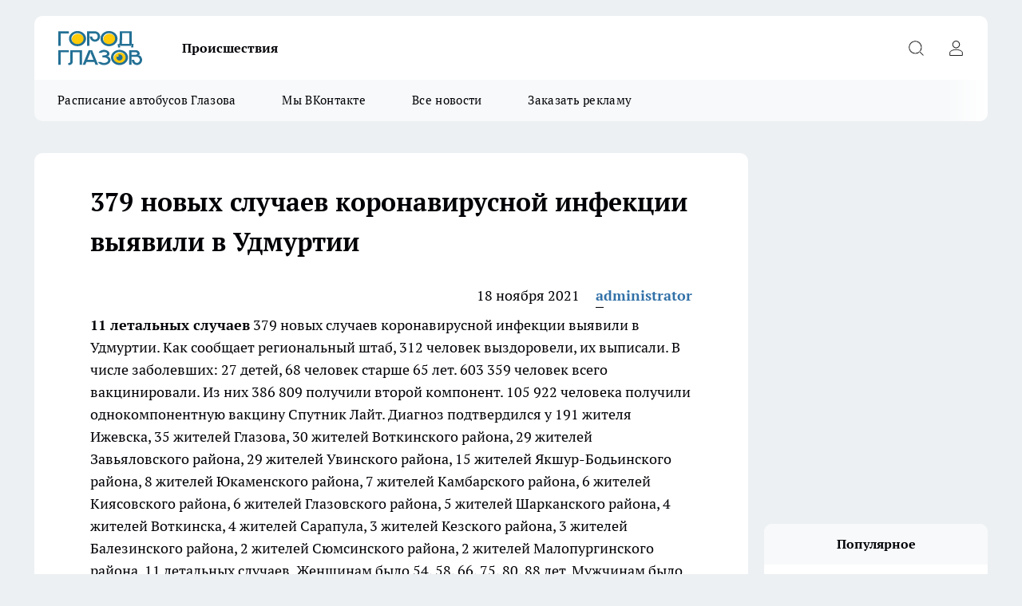

--- FILE ---
content_type: text/html; charset=utf-8
request_url: https://gorodglazov.com/udmurtia/18264
body_size: 20117
content:
<!DOCTYPE html><html lang="ru" id="KIROV"><head><meta charSet="utf-8" data-next-head=""/><meta name="viewport" content="width=device-width, initial-scale=1" data-next-head=""/><meta property="og:url" content="https://gorodglazov.com/udmurtia/18264" data-next-head=""/><meta name="twitter:card" content="summary" data-next-head=""/><title data-next-head="">379 новых случаев коронавирусной инфекции выявили в Удмуртии</title><meta name="keywords" content="" data-next-head=""/><meta name="description" content="
" data-next-head=""/><meta property="og:type" content="article" data-next-head=""/><meta property="og:title" content="379 новых случаев коронавирусной инфекции выявили в Удмуртии" data-next-head=""/><meta property="og:description" content="
" data-next-head=""/><meta property="og:image" content="/userfiles/pictitle/18264.png" data-next-head=""/><meta property="og:image:width" content="800" data-next-head=""/><meta property="og:image:height" content="400" data-next-head=""/><meta property="og:site_name" content="Город Глазов Глазов" data-next-head=""/><meta name="twitter:title" content="379 новых случаев коронавирусной инфекции выявили в Удмуртии" data-next-head=""/><meta name="twitter:description" content="
" data-next-head=""/><meta name="twitter:image:src" content="/userfiles/pictitle/18264.png" data-next-head=""/><link rel="canonical" href="https://gorodglazov.com/udmurtia/18264" data-next-head=""/><link rel="amphtml" href="https://gorodglazov.com/amp/18264" data-next-head=""/><meta name="robots" content="max-image-preview:large" data-next-head=""/><meta name="author" content="https://gorodglazov.com/redactors/1" data-next-head=""/><meta property="og:locale" content="ru_RU" data-next-head=""/><link rel="icon" href="/favicon.svg" type="image/svg+xml"/><link rel="preload" href="/fonts/ptserif.woff2" type="font/woff2" as="font" crossorigin="anonymous"/><link rel="preload" href="/fonts/ptserifbold.woff2" type="font/woff2" as="font" crossorigin="anonymous"/><link rel="manifest" href="/manifest.json"/><link type="application/rss+xml" href="https://gorodglazov.com/rss.xml" rel="alternate" title="Новости Глазова, Глазовского района и Удмуртии"/><link rel="preload" href="/_next/static/css/d562674b1992d63d.css" as="style"/><link rel="preload" href="/_next/static/css/dcff7c985eafaa06.css" as="style"/><link rel="preload" href="/_next/static/css/d13362f397d34e39.css" as="style"/><script type="application/ld+json" data-next-head="">{
                  "@context":"http://schema.org",
                  "@type": "Article",
                  "headline": "379 новых случаев коронавирусной инфекции выявили в Удмуртии ",
                  "image": "https://gorodglazov.com/userfiles/pictitle/18264.png",
                  "author": [
                    {
                      "@type":"Person",
                      "name":"administrator",
                      "url": "https://gorodglazov.com/redactors/1"
                    }
                  ],
                  "@graph": [
                      {
                        "@type":"BreadcrumbList",
                        "itemListElement":[
                            {
                              "@type":"ListItem",
                              "position":1,
                              "item":{
                                "@id":"https://gorodglazov.com/udmurtia",
                                "name":"Удмуртия"
                               }
                             }
                           ]
                       },
                       {
                        "@type": "NewsArticle",
                        "@id": "https://gorodglazov.com/udmurtia/18264",
                        "headline": "379 новых случаев коронавирусной инфекции выявили в Удмуртии ",
                        "datePublished":"2021-11-18T06:10:00.000Z",
                        "dateModified":"2025-12-29T11:36:31.000Z",
                        "text": "11 летальных случаев  379 новых случаев коронавирусной инфекции выявили в Удмуртии. Как сообщает региональный штаб, 312 человек выздоровели, их выписали.  В числе заболевших: 27 детей, 68 человек старше 65 лет.  603 359 человек всего вакцинировали. Из них 386 809 получили второй компонент. 105 922 человека получили однокомпонентную вакцину Спутник Лайт.  Диагноз подтвердился у 191 жителя Ижевска, 35 жителей Глазова, 30 жителей Воткинского района, 29 жителей Завьяловского района, 29 жителей Увинского района, 15 жителей Якшур-Бодьинского района, 8 жителей Юкаменского района, 7 жителей Камбарского района, 6 жителей Киясовского района, 6 жителей Глазовского района, 5 жителей Шарканского района, 4 жителей Воткинска, 4 жителей Сарапула, 3 жителей Кезского района, 3 жителей Балезинского района, 2 жителей Сюмсинского района, 2 жителей Малопургинского района.  11 летальных случаев. Женщинам было 54, 58, 66, 75, 80, 88 лет. Мужчинам было 42, 44, 62, 66, 81 год.  Всего на 18 ноября в Удмуртии зарегистрировано 71 111 лабораторно подтверждённых случаев коронавирусной инфекции. 59 921 человек выздоровел. 3 109 летальных исходов. Состояние заболевших: 7 269 в удовлетворительном состоянии, 1 019 в средней степени тяжести, 353 в тяжелом состоянии.  Всего в Удмуртии провели 2 089 412 исследований на коронавирусную инфекцию, из них за последние сутки — 4 730.  Телефон консультационного центра по вопросам профилактики, диагностики и лечения коронавирусной инфекции: 8-800-100-24-47. ",
                        "author": [
                             {
                               "@type":"Person",
                               "name":"administrator",
                               "url": "https://gorodglazov.com/redactors/1"
                              }
                          ],
                        "about": [],
                        "url": "https://gorodglazov.com/udmurtia/18264",
                        "image": "https://gorodglazov.com/userfiles/pictitle/18264.png"
                       }
                   ]
               }
              </script><link rel="stylesheet" href="/_next/static/css/d562674b1992d63d.css" data-n-g=""/><link rel="stylesheet" href="/_next/static/css/dcff7c985eafaa06.css" data-n-p=""/><link rel="stylesheet" href="/_next/static/css/d13362f397d34e39.css" data-n-p=""/><noscript data-n-css=""></noscript><script defer="" noModule="" src="/_next/static/chunks/polyfills-42372ed130431b0a.js"></script><script src="/_next/static/chunks/webpack-a9585949e738afe6.js" defer=""></script><script src="/_next/static/chunks/framework-d33e0fe36067854f.js" defer=""></script><script src="/_next/static/chunks/main-1b4abd9deb42ed94.js" defer=""></script><script src="/_next/static/chunks/pages/_app-37e80c874caa48ef.js" defer=""></script><script src="/_next/static/chunks/5494-067fba47ae41196a.js" defer=""></script><script src="/_next/static/chunks/7035-3b3d880e7551c466.js" defer=""></script><script src="/_next/static/chunks/8823-615ff6054d00f2a6.js" defer=""></script><script src="/_next/static/chunks/4663-15ef9e40e333a71a.js" defer=""></script><script src="/_next/static/chunks/8345-22fbfe26e58068db.js" defer=""></script><script src="/_next/static/chunks/9704-cb3dc341950fa7b7.js" defer=""></script><script src="/_next/static/chunks/2524-1baf07b6b26d2f1b.js" defer=""></script><script src="/_next/static/chunks/pages/%5Brubric%5D/%5Bid%5D-1883ae82a6b3da35.js" defer=""></script><script src="/_next/static/0UQTAL5i1QWwG2H_5xkPw/_buildManifest.js" defer=""></script><script src="/_next/static/0UQTAL5i1QWwG2H_5xkPw/_ssgManifest.js" defer=""></script><style id="__jsx-338156427">.pensnewsHeader.jsx-338156427 .header_hdrWrp__g7C1R.jsx-338156427{background-color:#ffcc01}@media screen and (max-width:1024px){.header_hdr__PoRiO.pensnewsHeader.jsx-338156427{border-bottom:none}}@media screen and (max-width:640px){.header_hdr__PoRiO.pensnewsHeader.jsx-338156427{border-left:none;border-right:none}}</style><style id="__jsx-9e1d86d8dcbbd77e">.logoPg23.jsx-9e1d86d8dcbbd77e{width:110px}.logo-irkutsk.jsx-9e1d86d8dcbbd77e,.logo-irkutsk.jsx-9e1d86d8dcbbd77e img.jsx-9e1d86d8dcbbd77e{width:180px}.pensnewsHeader.jsx-9e1d86d8dcbbd77e{width:110px}.logo-media41.jsx-9e1d86d8dcbbd77e{width:105px}.logo-gorodglazov.jsx-9e1d86d8dcbbd77e{width:105px}@media screen and (max-width:1024px){.logoPg23.jsx-9e1d86d8dcbbd77e{width:85px}.logo-media41.jsx-9e1d86d8dcbbd77e{width:70px}.pensnewsHeader.jsx-9e1d86d8dcbbd77e{width:88px}.logo-irkutsk.jsx-9e1d86d8dcbbd77e,.logo-irkutsk.jsx-9e1d86d8dcbbd77e img.jsx-9e1d86d8dcbbd77e{width:110px}}</style><style id="__jsx-4bc5312448bc76c0">.pensnewsHeader.jsx-4bc5312448bc76c0{background:#ffc000}.pensnewsHeader.jsx-4bc5312448bc76c0::before{background:-webkit-linear-gradient(left,rgba(255,255,255,0)0%,#ffc000 100%);background:-moz-linear-gradient(left,rgba(255,255,255,0)0%,#ffc000 100%);background:-o-linear-gradient(left,rgba(255,255,255,0)0%,#ffc000 100%);background:linear-gradient(to right,rgba(255,255,255,0)0%,#ffc000 100%)}</style></head><body><div id="body-scripts"></div><div id="__next"><div></div><div class="project-layout_projectLayout__TJqPM"><header class="jsx-338156427 header_hdr__PoRiO logo-gorodglazov"><div class="container-layout_container__qIK7r"><div class="jsx-338156427 header_hdrWrp__g7C1R"><button type="button" aria-label="Открыть меню" class="burger_burger__NqMNl burger_burgerHide__uhY8_"></button><div class="jsx-9e1d86d8dcbbd77e logo_lg__vBVQp logo-gorodglazov"><a href="/"><img src="/logo.svg" alt="Логотип новостного портала Прогород" width="146" loading="lazy" class="jsx-9e1d86d8dcbbd77e"/></a></div><div class="jsx-338156427 "><nav class=""><ul class="nav_nv__KXTxf nav_nvMain__7cvF2"><li><a class="nav_nvLk__CFg_j" href="/incident">Происшествия</a></li></ul></nav></div><div class="jsx-338156427 header_hdrBtnRight__Yggmd"><button type="button" aria-label="Открыть поиск" class="jsx-338156427 header_hdrBtnIcon__g_dY2 header_hdrBtnIconSrch__xQWbI"></button><button type="button" aria-label="Войти на сайт" class="jsx-338156427 header_hdrBtnIcon__g_dY2 header_hdrBtnIconPrfl__HERVg"></button></div></div></div></header><div class="jsx-4bc5312448bc76c0 sub-menu_sbm__nbuXj"><div class="container-layout_container__qIK7r"><div class="jsx-4bc5312448bc76c0 sub-menu_sbmWrp__oDFa1 logo-gorodglazov"><ul class="jsx-4bc5312448bc76c0 sub-menu_sbmLs__G2_MO"><li><a class="sub-menu_sbmLk__RAO8Y" rel="noopener noreferrer" target="_blank" href="https://gorodglazov.com/pages/raspisanie-avtobusov">Расписание автобусов Глазова</a></li><li><a class="sub-menu_sbmLk__RAO8Y" rel="noopener noreferrer" target="_blank" href="https://vk.com/glazov_live">Мы ВКонтакте</a></li><li><a class="sub-menu_sbmLk__RAO8Y" href="/articles">Все новости</a></li><li><a class="sub-menu_sbmLk__RAO8Y" rel="noopener noreferrer" target="_blank" href="https://vk.com/id3655928">Заказать рекламу</a></li></ul></div></div></div><div class="container-layout_container__qIK7r"></div><div class="notifycation_notifycation__X6Fsx notifycation_notifycationActive__tGtsQ"><div class="notifycation_notifycationWrap__4oNJ1"><div class="notifycation_notifycationInfoText__vfloO"><span class="notifycation_notifycationText__aBfj9"><p>Во время посещения сайта Вы соглашаетесь&nbsp;с&nbsp;использованием файлов cookie,&nbsp;которые указаны&nbsp;в&nbsp;<a href="/privacy_policy">Политике обработки персональных данных</a>.</p></span></div><button class="button_button__dZRSb notifycation_notifycationBtn__edFSx" type="button">Принять</button></div></div><main><div class="container-layout_container__qIK7r"><div id="article-main"><div class="article-next is-current" data-article-id="18264"><div class="project-col2-layout_grid__bQHyt"><div><div><div class="article_article__3oP52" itemType="http://schema.org/NewsArticle" itemScope=""><meta itemProp="identifier" content="18264"/><meta itemProp="name" content="379 новых случаев коронавирусной инфекции выявили в Удмуртии"/><div class="article-body_articleBody__nbWQO" itemProp="articleBody" id="articleBody"><div class="article-layout_wrap__N3OU6"><h1 itemProp="headline">379 новых случаев коронавирусной инфекции выявили в Удмуртии</h1><ul class="article-info_articleInfo__rt3Kc"><li class="article-info_articleInfoItem__UkdWc"><span itemProp="datePublished" content="18 ноября 2021" class="article-info_articleInfoDate__f8F79">18 ноября 2021</span></li><li class="article-info_articleInfoItem__UkdWc" itemProp="author" itemScope="" itemType="http://schema.org/Person"><meta itemProp="name" content="administrator"/><a class="article-info_articleInfoAuthor__lRZFT" itemProp="url" href="/redactors/1">administrator</a></li></ul><div>
<strong>11 летальных случаев</strong><!--more-->

379 новых случаев коронавирусной инфекции выявили в Удмуртии. Как сообщает региональный штаб, 312 человек выздоровели, их выписали.

В числе заболевших: 27 детей, 68 человек старше 65 лет.

603 359 человек всего вакцинировали. Из них 386 809 получили второй компонент. 105 922 человека получили однокомпонентную вакцину Спутник Лайт.

Диагноз подтвердился у 191 жителя Ижевска, 35 жителей Глазова, 30 жителей Воткинского района, 29 жителей Завьяловского района, 29 жителей Увинского района, 15 жителей Якшур-Бодьинского района, 8 жителей Юкаменского района, 7 жителей Камбарского района, 6 жителей Киясовского района, 6 жителей Глазовского района, 5 жителей Шарканского района, 4 жителей Воткинска, 4 жителей Сарапула, 3 жителей Кезского района, 3 жителей Балезинского района, 2 жителей Сюмсинского района, 2 жителей Малопургинского района.

11 летальных случаев. Женщинам было 54, 58, 66, 75, 80, 88 лет. Мужчинам было 42, 44, 62, 66, 81 год.

Всего на 18 ноября в Удмуртии зарегистрировано 71 111 лабораторно подтверждённых случаев коронавирусной инфекции. 59 921 человек выздоровел. 3 109 летальных исходов. Состояние заболевших: 7 269 в удовлетворительном состоянии, 1 019 в средней степени тяжести, 353 в тяжелом состоянии.

Всего в Удмуртии провели 2 089 412 исследований на коронавирусную инфекцию, из них за последние сутки — 4 730.

Телефон консультационного центра по вопросам профилактики, диагностики и лечения коронавирусной инфекции: 8-800-100-24-47.</div><div></div><div></div><div class="article-body_articleBodyGallery__LAio8"></div></div></div><p>...</p><div class="article-social_articleSocial__S4rQr"><ul class="article-social_articleSocialList__tZ8Wb"><li class="article-social_articleSocialItem__YAXb7"><button class="react-share__ShareButton article-social_articleSocialIcon__IbSjb article-social_articleSocialIconVk__bimAD" style="background-color:transparent;border:none;padding:0;font:inherit;color:inherit;cursor:pointer"> </button><span class="react-share__ShareCount article-social_articleSocialCount__cuBt_"></span></li><li class="article-social_articleSocialItem__YAXb7"><button class="react-share__ShareButton article-social_articleSocialIcon__IbSjb article-social_articleSocialIconWs__IDcaX" style="background-color:transparent;border:none;padding:0;font:inherit;color:inherit;cursor:pointer"></button></li><li class="article-social_articleSocialItem__YAXb7"><button class="react-share__ShareButton" style="background-color:transparent;border:none;padding:0;font:inherit;color:inherit;cursor:pointer"><span class="article-social_articleSocialIcon__IbSjb article-social_articleSocialIconTm__h6xgf"></span></button></li></ul></div><div></div></div></div></div><div class="project-col2-layout_colRight__MHD0n"><div class="rows-layout_rows__Xvg8M"><div class="contentRightMainBanner"></div><div class="news-column_nwsCln__ZqIF_"><div class="news-column_nwsClnInner__Dhv6L" style="height:auto"><h2 class="news-column_nwsClnTitle___uKYI">Популярное</h2><ul class="news-column_nwsClnContainer__ZrAFb"><li class="news-column-item_newsColumnItem__wsaw4"><a class="news-column-item_newsColumnItemLink__1FjRT" title="Пожар в Удмуртии унес жизнь пожилой женщины" href="/news/37938"><h3 class="news-column-item_newsColumnItemTitle__NZUkM"><span class="news-column-item_newsColumnItemTitleInner__H_Zhk">Пожар в Удмуртии унес жизнь пожилой женщины</span></h3><span class="news-column-item_newsColumnItemTime__P0OWS">16 января </span></a></li><li class="news-column-item_newsColumnItem__wsaw4"><a class="news-column-item_newsColumnItemLink__1FjRT" title="В Удмуртии пожары на новогодних каникулах унесли жизни 7 человек" href="/news/37895"><h3 class="news-column-item_newsColumnItemTitle__NZUkM"><span class="news-column-item_newsColumnItemTitleInner__H_Zhk">В Удмуртии пожары на новогодних каникулах унесли жизни 7 человек</span></h3><span class="news-column-item_newsColumnItemTime__P0OWS">13 января </span></a></li><li class="news-column-item_newsColumnItem__wsaw4"><a class="news-column-item_newsColumnItemLink__1FjRT" title="Поисковый отряд разыскивает пропавшую 15-летнюю девушку в Удмуртии" href="/news/37784"><h3 class="news-column-item_newsColumnItemTitle__NZUkM"><span class="news-column-item_newsColumnItemTitleInner__H_Zhk">Поисковый отряд разыскивает пропавшую 15-летнюю девушку в Удмуртии</span></h3><span class="news-column-item_newsColumnItemTime__P0OWS">2 января </span></a></li><li class="news-column-item_newsColumnItem__wsaw4"><a class="news-column-item_newsColumnItemLink__1FjRT" title="В Глазове разыскивают пропавшую без вести 57-летнюю женщину" href="/news/37850"><h3 class="news-column-item_newsColumnItemTitle__NZUkM"><span class="news-column-item_newsColumnItemTitleInner__H_Zhk">В Глазове разыскивают пропавшую без вести 57-летнюю женщину</span></h3><span class="news-column-item_newsColumnItemTime__P0OWS">9 января </span></a></li><li class="news-column-item_newsColumnItem__wsaw4"><a class="news-column-item_newsColumnItemLink__1FjRT" title="Смертельное ДТП в Удмуртии унесло жизнь женщины" href="/news/37769"><h3 class="news-column-item_newsColumnItemTitle__NZUkM"><span class="news-column-item_newsColumnItemTitleInner__H_Zhk">Смертельное ДТП в Удмуртии унесло жизнь женщины</span></h3><span class="news-column-item_newsColumnItemTime__P0OWS">1 января </span></a></li><li class="news-column-item_newsColumnItem__wsaw4"><a class="news-column-item_newsColumnItemLink__1FjRT" title="В Удмуртии возбудили уголовное дело после смертельного ДТП со снегоходом" href="/news/37861"><h3 class="news-column-item_newsColumnItemTitle__NZUkM"><span class="news-column-item_newsColumnItemTitleInner__H_Zhk">В Удмуртии возбудили уголовное дело после смертельного ДТП со снегоходом</span></h3><span class="news-column-item_newsColumnItemTime__P0OWS">10 января </span></a></li><li class="news-column-item_newsColumnItem__wsaw4"><a class="news-column-item_newsColumnItemLink__1FjRT" title="В Глазове на переезде под поезд попали двое пешеходов" href="/news/37918"><h3 class="news-column-item_newsColumnItemTitle__NZUkM"><span class="news-column-item_newsColumnItemTitleInner__H_Zhk">В Глазове на переезде под поезд попали двое пешеходов</span></h3><span class="news-column-item_newsColumnItemTime__P0OWS">15 января </span></a></li><li class="news-column-item_newsColumnItem__wsaw4"><a class="news-column-item_newsColumnItemLink__1FjRT" title="Александр Бастрыкин взял на контроль дело сироты из Удмуртии, 7 лет ждущей положенную квартиру" href="/news/37880"><h3 class="news-column-item_newsColumnItemTitle__NZUkM"><span class="news-column-item_newsColumnItemTitleInner__H_Zhk">Александр Бастрыкин взял на контроль дело сироты из Удмуртии, 7 лет ждущей положенную квартиру</span></h3><span class="news-column-item_newsColumnItemTime__P0OWS">12 января </span></a></li><li class="news-column-item_newsColumnItem__wsaw4"><a class="news-column-item_newsColumnItemLink__1FjRT" title="В Удмуртии при лобовом столкновении на трассе пострадали двое детей и взрослый" href="/news/37826"><h3 class="news-column-item_newsColumnItemTitle__NZUkM"><span class="news-column-item_newsColumnItemTitleInner__H_Zhk">В Удмуртии при лобовом столкновении на трассе пострадали двое детей и взрослый</span></h3><span class="news-column-item_newsColumnItemTime__P0OWS">6 января </span></a></li><li class="news-column-item_newsColumnItem__wsaw4"><a class="news-column-item_newsColumnItemLink__1FjRT" title="В Удмуртии пенсионерка погибла под колесами Lada Granta во время уборки снега" href="/news/37912"><h3 class="news-column-item_newsColumnItemTitle__NZUkM"><span class="news-column-item_newsColumnItemTitleInner__H_Zhk">В Удмуртии пенсионерка погибла под колесами Lada Granta во время уборки снега</span></h3><span class="news-column-item_newsColumnItemTime__P0OWS">14 января </span></a></li><li class="news-column-item_newsColumnItem__wsaw4"><a class="news-column-item_newsColumnItemLink__1FjRT" title="Глазовская межрайонная больница сообщила об изменении графика работы в праздничные дни" href="/news/37762"><h3 class="news-column-item_newsColumnItemTitle__NZUkM"><span class="news-column-item_newsColumnItemTitleInner__H_Zhk">Глазовская межрайонная больница сообщила об изменении графика работы в праздничные дни</span></h3><span class="news-column-item_newsColumnItemTime__P0OWS">31 декабря <!-- -->2025</span></a></li><li class="news-column-item_newsColumnItem__wsaw4"><a class="news-column-item_newsColumnItemLink__1FjRT" title="В Удмуртии при пожаре в частном доме погибли пенсионерка и ребенок" href="/news/37944"><h3 class="news-column-item_newsColumnItemTitle__NZUkM"><span class="news-column-item_newsColumnItemTitleInner__H_Zhk">В Удмуртии при пожаре в частном доме погибли пенсионерка и ребенок</span></h3><span class="news-column-item_newsColumnItemTime__P0OWS">17 января </span></a></li><li class="news-column-item_newsColumnItem__wsaw4"><a class="news-column-item_newsColumnItemLink__1FjRT" title="Пассажирский поезд сбил двух человек на перегоне в Удмуртии" href="/news/37772"><h3 class="news-column-item_newsColumnItemTitle__NZUkM"><span class="news-column-item_newsColumnItemTitleInner__H_Zhk">Пассажирский поезд сбил двух человек на перегоне в Удмуртии</span></h3><span class="news-column-item_newsColumnItemTime__P0OWS">1 января </span></a></li><li class="news-column-item_newsColumnItem__wsaw4"><a class="news-column-item_newsColumnItemLink__1FjRT" title="В деревне Глазовского района отметили Новый год большим сельским праздником" href="/news/37821"><h3 class="news-column-item_newsColumnItemTitle__NZUkM"><span class="news-column-item_newsColumnItemTitleInner__H_Zhk">В деревне Глазовского района отметили Новый год большим сельским праздником</span></h3><span class="news-column-item_newsColumnItemTime__P0OWS">6 января </span></a></li><li class="news-column-item_newsColumnItem__wsaw4"><a class="news-column-item_newsColumnItemLink__1FjRT" title="На автодороге Игра–Глазов произошло смертельное ДТП с участием двух автомобилей" href="/news/37856"><h3 class="news-column-item_newsColumnItemTitle__NZUkM"><span class="news-column-item_newsColumnItemTitleInner__H_Zhk">На автодороге Игра–Глазов произошло смертельное ДТП с участием двух автомобилей</span></h3><span class="news-column-item_newsColumnItemTime__P0OWS">9 января </span></a></li><li class="news-column-item_newsColumnItem__wsaw4"><a class="news-column-item_newsColumnItemLink__1FjRT" title="В Удмуртии молодые люди попали в серьезное ДТП" href="/news/37813"><h3 class="news-column-item_newsColumnItemTitle__NZUkM"><span class="news-column-item_newsColumnItemTitleInner__H_Zhk">В Удмуртии молодые люди попали в серьезное ДТП</span></h3><span class="news-column-item_newsColumnItemTime__P0OWS">5 января </span></a></li><li class="news-column-item_newsColumnItem__wsaw4"><a class="news-column-item_newsColumnItemLink__1FjRT" title="Из-за массовой аварии на федеральной трассе в Удмуртии пострадали двое детей" href="/news/37799"><h3 class="news-column-item_newsColumnItemTitle__NZUkM"><span class="news-column-item_newsColumnItemTitleInner__H_Zhk">Из-за массовой аварии на федеральной трассе в Удмуртии пострадали двое детей</span></h3><span class="news-column-item_newsColumnItemTime__P0OWS">4 января </span></a></li><li class="news-column-item_newsColumnItem__wsaw4"><a class="news-column-item_newsColumnItemLink__1FjRT" title="Прокуратура Удмуртии начала проверку после смертельного ДТП с участием детей" href="/news/37760"><h3 class="news-column-item_newsColumnItemTitle__NZUkM"><span class="news-column-item_newsColumnItemTitleInner__H_Zhk">Прокуратура Удмуртии начала проверку после смертельного ДТП с участием детей</span></h3><span class="news-column-item_newsColumnItemTime__P0OWS">31 декабря <!-- -->2025</span></a></li><li class="news-column-item_newsColumnItem__wsaw4"><a class="news-column-item_newsColumnItemLink__1FjRT" title="Жители Глазовского района превратили свою деревню в новогоднюю сказку" href="/news/37802"><h3 class="news-column-item_newsColumnItemTitle__NZUkM"><span class="news-column-item_newsColumnItemTitleInner__H_Zhk">Жители Глазовского района превратили свою деревню в новогоднюю сказку</span></h3><span class="news-column-item_newsColumnItemTime__P0OWS">4 января </span></a></li><li class="news-column-item_newsColumnItem__wsaw4"><a class="news-column-item_newsColumnItemLink__1FjRT" title="На расселение аварийных зданий в Глазове выделили несколько десятков миллионов рублей" href="/news/37800"><h3 class="news-column-item_newsColumnItemTitle__NZUkM"><span class="news-column-item_newsColumnItemTitleInner__H_Zhk">На расселение аварийных зданий в Глазове выделили несколько десятков миллионов рублей</span></h3><span class="news-column-item_newsColumnItemTime__P0OWS">4 января </span></a></li></ul><div class="loader_loader__JGzFU"><div class="loader_loaderEllips__3ZD2W"><div></div><div></div><div></div><div></div></div></div></div></div></div></div></div><div class="project-col3-layout_grid__g_pTk project-col3-layout-news"><div class="project-col3-layout_colLeft__qJTHK"><div class="news-column_nwsCln__ZqIF_"><div class="news-column_nwsClnInner__Dhv6L" style="height:auto"><h2 class="news-column_nwsClnTitle___uKYI">Последние новости</h2><ul class="news-column_nwsClnContainer__ZrAFb"><li class="news-column-item_newsColumnItem__wsaw4"><a class="news-column-item_newsColumnItemLink__1FjRT" title="В Глазове в 2026 году резко вырастут тарифы ЖКХ" href="/news/38060"><h3 class="news-column-item_newsColumnItemTitle__NZUkM"><span class="news-column-item_newsColumnItemTitleInner__H_Zhk">В Глазове в 2026 году резко вырастут тарифы ЖКХ</span></h3><span class="news-column-item_newsColumnItemTime__P0OWS">21:00</span></a></li><li class="news-column-item_newsColumnItem__wsaw4"><a class="news-column-item_newsColumnItemLink__1FjRT" title="В Удмуртии пожар в гараже произошел из-за опасной попытки прогреть аккумулятор автомобиля" href="/news/38059"><h3 class="news-column-item_newsColumnItemTitle__NZUkM"><span class="news-column-item_newsColumnItemTitleInner__H_Zhk">В Удмуртии пожар в гараже произошел из-за опасной попытки прогреть аккумулятор автомобиля</span></h3><span class="news-column-item_newsColumnItemTime__P0OWS">19:00</span></a></li><li class="news-column-item_newsColumnItem__wsaw4"><a class="news-column-item_newsColumnItemLink__1FjRT" title="В столице Удмуртии 16-летний водитель устроил ночную погоню с полицией и попытался скрыться пешком" href="/news/38058"><h3 class="news-column-item_newsColumnItemTitle__NZUkM"><span class="news-column-item_newsColumnItemTitleInner__H_Zhk">В столице Удмуртии 16-летний водитель устроил ночную погоню с полицией и попытался скрыться пешком</span></h3><span class="news-column-item_newsColumnItemTime__P0OWS">18:00</span></a></li><li class="news-column-item_newsColumnItem__wsaw4"><a class="news-column-item_newsColumnItemLink__1FjRT" title="В столице Удмуртии предпринимателей оштрафовали за нарушения правил продажи алкоголя на 155 тысяч рублей" href="/news/38057"><h3 class="news-column-item_newsColumnItemTitle__NZUkM"><span class="news-column-item_newsColumnItemTitleInner__H_Zhk">В столице Удмуртии предпринимателей оштрафовали за нарушения правил продажи алкоголя на 155 тысяч рублей</span></h3><span class="news-column-item_newsColumnItemTime__P0OWS">17:30</span></a></li><li class="news-column-item_newsColumnItem__wsaw4"><a class="news-column-item_newsColumnItemLink__1FjRT" title="За сутки в Удмуртии зафиксировано семь пожаров" href="/news/38056"><h3 class="news-column-item_newsColumnItemTitle__NZUkM"><span class="news-column-item_newsColumnItemTitleInner__H_Zhk">За сутки в Удмуртии зафиксировано семь пожаров</span></h3><span class="news-column-item_newsColumnItemTime__P0OWS">16:00</span></a></li><li class="news-column-item_newsColumnItem__wsaw4"><a class="news-column-item_newsColumnItemLink__1FjRT" title="В столице Удмуртии директора кафе оштрафовали за незаконный допуск к работе 16-летней сотрудницы" href="/news/38053"><h3 class="news-column-item_newsColumnItemTitle__NZUkM"><span class="news-column-item_newsColumnItemTitleInner__H_Zhk">В столице Удмуртии директора кафе оштрафовали за незаконный допуск к работе 16-летней сотрудницы</span></h3><span class="news-column-item_newsColumnItemTime__P0OWS">14:30</span></a></li><li class="news-column-item_newsColumnItem__wsaw4"><a class="news-column-item_newsColumnItemLink__1FjRT" title="Юные “Купол-Родники” выиграли все матчи домашнего тура ДЮБЛ в столице Удмуртии" href="/news/38052"><h3 class="news-column-item_newsColumnItemTitle__NZUkM"><span class="news-column-item_newsColumnItemTitleInner__H_Zhk">Юные “Купол-Родники” выиграли все матчи домашнего тура ДЮБЛ в столице Удмуртии</span></h3><span class="news-column-item_newsColumnItemTime__P0OWS">14:00</span></a></li><li class="news-column-item_newsColumnItem__wsaw4"><a class="news-column-item_newsColumnItemLink__1FjRT" title="Подростки Удмуртии увидели “Реалии закона” на судебном процессе о наркотиках" href="/news/38051"><h3 class="news-column-item_newsColumnItemTitle__NZUkM"><span class="news-column-item_newsColumnItemTitleInner__H_Zhk">Подростки Удмуртии увидели “Реалии закона” на судебном процессе о наркотиках</span></h3><span class="news-column-item_newsColumnItemTime__P0OWS">13:00</span></a></li><li class="news-column-item_newsColumnItem__wsaw4"><a class="news-column-item_newsColumnItemLink__1FjRT" title="В столице Удмуртии в 2026 году заменят почти 300 лифтов " href="/news/38050"><h3 class="news-column-item_newsColumnItemTitle__NZUkM"><span class="news-column-item_newsColumnItemTitleInner__H_Zhk">В столице Удмуртии в 2026 году заменят почти 300 лифтов </span></h3><span class="news-column-item_newsColumnItemTime__P0OWS">11:30</span></a></li><li class="news-column-item_newsColumnItem__wsaw4"><a class="news-column-item_newsColumnItemLink__1FjRT" title="В столице Удмуртии загорелся автобус с пассажирами" href="/news/38049"><h3 class="news-column-item_newsColumnItemTitle__NZUkM"><span class="news-column-item_newsColumnItemTitleInner__H_Zhk">В столице Удмуртии загорелся автобус с пассажирами</span></h3><span class="news-column-item_newsColumnItemTime__P0OWS">10:00</span></a></li><li class="news-column-item_newsColumnItem__wsaw4"><a class="news-column-item_newsColumnItemLink__1FjRT" title="Глазовчанин снова сел за руль пьяным и стал фигурантом уголовного дела" href="/news/38048"><h3 class="news-column-item_newsColumnItemTitle__NZUkM"><span class="news-column-item_newsColumnItemTitleInner__H_Zhk">Глазовчанин снова сел за руль пьяным и стал фигурантом уголовного дела</span></h3><span class="news-column-item_newsColumnItemTime__P0OWS">08:00</span></a></li><li class="news-column-item_newsColumnItem__wsaw4"><a class="news-column-item_newsColumnItemLink__1FjRT" title="25 января аномальные холода сохранятся в Удмуртии" href="/news/38047"><h3 class="news-column-item_newsColumnItemTitle__NZUkM"><span class="news-column-item_newsColumnItemTitleInner__H_Zhk">25 января аномальные холода сохранятся в Удмуртии</span></h3><span class="news-column-item_newsColumnItemTime__P0OWS">05:15</span></a></li><li class="news-column-item_newsColumnItem__wsaw4"><a class="news-column-item_newsColumnItemLink__1FjRT" title="Налоговые доходы Удмуртии выросли почти на 15% и достигли 135 миллиарда рублей в 2025 году" href="/news/38046"><h3 class="news-column-item_newsColumnItemTitle__NZUkM"><span class="news-column-item_newsColumnItemTitleInner__H_Zhk">Налоговые доходы Удмуртии выросли почти на 15% и достигли 135 миллиарда рублей в 2025 году</span></h3><span class="news-column-item_newsColumnItemTime__P0OWS">Вчера </span></a></li><li class="news-column-item_newsColumnItem__wsaw4"><a class="news-column-item_newsColumnItemLink__1FjRT" title="В Глазовском районе осудили местного жителя за незаконную вырубку деревьев" href="/news/38034"><h3 class="news-column-item_newsColumnItemTitle__NZUkM"><span class="news-column-item_newsColumnItemTitleInner__H_Zhk">В Глазовском районе осудили местного жителя за незаконную вырубку деревьев</span></h3><span class="news-column-item_newsColumnItemTime__P0OWS">Вчера </span></a></li><li class="news-column-item_newsColumnItem__wsaw4"><a class="news-column-item_newsColumnItemLink__1FjRT" title="В Глазове продолжается благоустройство Парковой набережной" href="/news/38045"><h3 class="news-column-item_newsColumnItemTitle__NZUkM"><span class="news-column-item_newsColumnItemTitleInner__H_Zhk">В Глазове продолжается благоустройство Парковой набережной</span></h3><span class="news-column-item_newsColumnItemTime__P0OWS">Вчера </span></a></li><li class="news-column-item_newsColumnItem__wsaw4"><a class="news-column-item_newsColumnItemLink__1FjRT" title="Число студентов в вузах Удмуртии немного сократилось" href="/news/38044"><h3 class="news-column-item_newsColumnItemTitle__NZUkM"><span class="news-column-item_newsColumnItemTitleInner__H_Zhk">Число студентов в вузах Удмуртии немного сократилось</span></h3><span class="news-column-item_newsColumnItemTime__P0OWS">Вчера </span></a></li><li class="news-column-item_newsColumnItem__wsaw4"><a class="news-column-item_newsColumnItemLink__1FjRT" title="В Удмуртии за полгода немного сократилось число избирателей" href="/news/38043"><h3 class="news-column-item_newsColumnItemTitle__NZUkM"><span class="news-column-item_newsColumnItemTitleInner__H_Zhk">В Удмуртии за полгода немного сократилось число избирателей</span></h3><span class="news-column-item_newsColumnItemTime__P0OWS">Вчера </span></a></li><li class="news-column-item_newsColumnItem__wsaw4"><a class="news-column-item_newsColumnItemLink__1FjRT" title="В Удмуртии крупное предприятие инвестировало около 450 миллионов рублей в  масштабную модернизацию производства" href="/news/38042"><h3 class="news-column-item_newsColumnItemTitle__NZUkM"><span class="news-column-item_newsColumnItemTitleInner__H_Zhk">В Удмуртии крупное предприятие инвестировало около 450 миллионов рублей в  масштабную модернизацию производства</span></h3><span class="news-column-item_newsColumnItemTime__P0OWS">Вчера </span></a></li><li class="news-column-item_newsColumnItem__wsaw4"><a class="news-column-item_newsColumnItemLink__1FjRT" title="В столице Удмуртии из-за короткого замыкания в системе “теплого пола” сгорел частный дом" href="/news/38041"><h3 class="news-column-item_newsColumnItemTitle__NZUkM"><span class="news-column-item_newsColumnItemTitleInner__H_Zhk">В столице Удмуртии из-за короткого замыкания в системе “теплого пола” сгорел частный дом</span></h3><span class="news-column-item_newsColumnItemTime__P0OWS">Вчера </span></a></li><li class="news-column-item_newsColumnItem__wsaw4"><a class="news-column-item_newsColumnItemLink__1FjRT" title="Пять человек пострадали в ДТП в Удмуртии" href="/news/38040"><h3 class="news-column-item_newsColumnItemTitle__NZUkM"><span class="news-column-item_newsColumnItemTitleInner__H_Zhk">Пять человек пострадали в ДТП в Удмуртии</span></h3><span class="news-column-item_newsColumnItemTime__P0OWS">Вчера </span></a></li><li class="news-column-item_newsColumnItem__wsaw4"><a class="news-column-item_newsColumnItemLink__1FjRT" title="В Удмуртии закрыли две “наливайки” за систематические нарушения при продаже алкоголя" href="/news/38039"><h3 class="news-column-item_newsColumnItemTitle__NZUkM"><span class="news-column-item_newsColumnItemTitleInner__H_Zhk">В Удмуртии закрыли две “наливайки” за систематические нарушения при продаже алкоголя</span></h3><span class="news-column-item_newsColumnItemTime__P0OWS">Вчера </span></a></li><li class="news-column-item_newsColumnItem__wsaw4"><a class="news-column-item_newsColumnItemLink__1FjRT" title="Удмуртские врачи спасли мужчину с ножевым ранением сердца" href="/news/38038"><h3 class="news-column-item_newsColumnItemTitle__NZUkM"><span class="news-column-item_newsColumnItemTitleInner__H_Zhk">Удмуртские врачи спасли мужчину с ножевым ранением сердца</span></h3><span class="news-column-item_newsColumnItemTime__P0OWS">Вчера </span></a></li><li class="news-column-item_newsColumnItem__wsaw4"><a class="news-column-item_newsColumnItemLink__1FjRT" title="В Удмуртии пенсионер спилил опоры ЛЭП ради похищения кабеля на 250 тысяч рублей" href="/news/38037"><h3 class="news-column-item_newsColumnItemTitle__NZUkM"><span class="news-column-item_newsColumnItemTitleInner__H_Zhk">В Удмуртии пенсионер спилил опоры ЛЭП ради похищения кабеля на 250 тысяч рублей</span></h3><span class="news-column-item_newsColumnItemTime__P0OWS">Вчера </span></a></li><li class="news-column-item_newsColumnItem__wsaw4"><a class="news-column-item_newsColumnItemLink__1FjRT" title="В Удмуртии ввели статус ответственного бизнеса и реестр добросовестных компаний" href="/news/38036"><h3 class="news-column-item_newsColumnItemTitle__NZUkM"><span class="news-column-item_newsColumnItemTitleInner__H_Zhk">В Удмуртии ввели статус ответственного бизнеса и реестр добросовестных компаний</span></h3><span class="news-column-item_newsColumnItemTime__P0OWS">Вчера </span></a></li><li class="news-column-item_newsColumnItem__wsaw4"><a class="news-column-item_newsColumnItemLink__1FjRT" title="Арктический мороз до –39° накроет Удмуртию 24 января" href="/news/38035"><h3 class="news-column-item_newsColumnItemTitle__NZUkM"><span class="news-column-item_newsColumnItemTitleInner__H_Zhk">Арктический мороз до –39° накроет Удмуртию 24 января</span></h3><span class="news-column-item_newsColumnItemTime__P0OWS">Вчера </span></a></li><li class="news-column-item_newsColumnItem__wsaw4"><a class="news-column-item_newsColumnItemLink__1FjRT" title="Следствие выясняет, как на козырьке подъезда в Удмуртии оказалась погибшая девушка" href="/news/38033"><h3 class="news-column-item_newsColumnItemTitle__NZUkM"><span class="news-column-item_newsColumnItemTitleInner__H_Zhk">Следствие выясняет, как на козырьке подъезда в Удмуртии оказалась погибшая девушка</span></h3><span class="news-column-item_newsColumnItemTime__P0OWS">23 января </span></a></li><li class="news-column-item_newsColumnItem__wsaw4"><a class="news-column-item_newsColumnItemLink__1FjRT" title="Светлана Болотникова ушла с должности министра образования Удмуртии" href="/news/38032"><h3 class="news-column-item_newsColumnItemTitle__NZUkM"><span class="news-column-item_newsColumnItemTitleInner__H_Zhk">Светлана Болотникова ушла с должности министра образования Удмуртии</span></h3><span class="news-column-item_newsColumnItemTime__P0OWS">23 января </span></a></li><li class="news-column-item_newsColumnItem__wsaw4"><a class="news-column-item_newsColumnItemLink__1FjRT" title="В Удмуртии осуждённому добавили статью за оправдание терроризма" href="/news/38031"><h3 class="news-column-item_newsColumnItemTitle__NZUkM"><span class="news-column-item_newsColumnItemTitleInner__H_Zhk">В Удмуртии осуждённому добавили статью за оправдание терроризма</span></h3><span class="news-column-item_newsColumnItemTime__P0OWS">23 января </span></a></li><li class="news-column-item_newsColumnItem__wsaw4"><a class="news-column-item_newsColumnItemLink__1FjRT" title="В Удмуртии выявили зверинец, который работал без лицензии" href="/news/38030"><h3 class="news-column-item_newsColumnItemTitle__NZUkM"><span class="news-column-item_newsColumnItemTitleInner__H_Zhk">В Удмуртии выявили зверинец, который работал без лицензии</span></h3><span class="news-column-item_newsColumnItemTime__P0OWS">23 января </span></a></li><li class="news-column-item_newsColumnItem__wsaw4"><a class="news-column-item_newsColumnItemLink__1FjRT" title="Подростка в Удмуртии подозревают в мошенничестве с возвратом товаров" href="/news/38029"><h3 class="news-column-item_newsColumnItemTitle__NZUkM"><span class="news-column-item_newsColumnItemTitleInner__H_Zhk">Подростка в Удмуртии подозревают в мошенничестве с возвратом товаров</span></h3><span class="news-column-item_newsColumnItemTime__P0OWS">23 января </span></a></li><li class="news-column-item_newsColumnItem__wsaw4"><a class="news-column-item_newsColumnItemLink__1FjRT" title="Более 8 миллионов рублей выделят на народные праздники Удмуртии" href="/news/38028"><h3 class="news-column-item_newsColumnItemTitle__NZUkM"><span class="news-column-item_newsColumnItemTitleInner__H_Zhk">Более 8 миллионов рублей выделят на народные праздники Удмуртии</span></h3><span class="news-column-item_newsColumnItemTime__P0OWS">23 января </span></a></li><li class="news-column-item_newsColumnItem__wsaw4"><a class="news-column-item_newsColumnItemLink__1FjRT" title="Владелец кафе в Удмуртии выплатит компенсацию подросткам после массового отравления" href="/news/38027"><h3 class="news-column-item_newsColumnItemTitle__NZUkM"><span class="news-column-item_newsColumnItemTitleInner__H_Zhk">Владелец кафе в Удмуртии выплатит компенсацию подросткам после массового отравления</span></h3><span class="news-column-item_newsColumnItemTime__P0OWS">23 января </span></a></li><li class="news-column-item_newsColumnItem__wsaw4"><a class="news-column-item_newsColumnItemLink__1FjRT" title="Морозы спровоцировали несколько коммунальных сбоев в Удмуртии" href="/news/38025"><h3 class="news-column-item_newsColumnItemTitle__NZUkM"><span class="news-column-item_newsColumnItemTitleInner__H_Zhk">Морозы спровоцировали несколько коммунальных сбоев в Удмуртии</span></h3><span class="news-column-item_newsColumnItemTime__P0OWS">23 января </span></a></li><li class="news-column-item_newsColumnItem__wsaw4"><a class="news-column-item_newsColumnItemLink__1FjRT" title="Роспотребнадзор зафиксировал рост случаев ОРВИ и гриппа в Глазове" href="/news/38024"><h3 class="news-column-item_newsColumnItemTitle__NZUkM"><span class="news-column-item_newsColumnItemTitleInner__H_Zhk">Роспотребнадзор зафиксировал рост случаев ОРВИ и гриппа в Глазове</span></h3><span class="news-column-item_newsColumnItemTime__P0OWS">23 января </span></a></li><li class="news-column-item_newsColumnItem__wsaw4"><a class="news-column-item_newsColumnItemLink__1FjRT" title="В Удмуртии расследуют дело о вовлечении подростка в употребление наркотиков" href="/news/38023"><h3 class="news-column-item_newsColumnItemTitle__NZUkM"><span class="news-column-item_newsColumnItemTitleInner__H_Zhk">В Удмуртии расследуют дело о вовлечении подростка в употребление наркотиков</span></h3><span class="news-column-item_newsColumnItemTime__P0OWS">23 января </span></a></li></ul><div class="loader_loader__JGzFU"><div class="loader_loaderEllips__3ZD2W"><div></div><div></div><div></div><div></div></div></div></div></div></div><div><div><div class="project-col3-layout_row__XV0Qj"><div><div class="rows-layout_rows__Xvg8M"><div class="loader_loader__JGzFU"><div class="loader_loaderEllips__3ZD2W"><div></div><div></div><div></div><div></div></div></div><div id="banners-after-comments"></div></div></div><div class="project-col3-layout_contentRightStretch__WfZxi"><div class="rows-layout_rows__Xvg8M"></div></div></div></div></div></div></div></div></div></main><footer class="footer_ftr__y_qCp" id="footer"><div class="footer_ftrTop__pe1V6"><div class="container-layout_container__qIK7r"><div class="footer_ftrFlexRow__w_4q8"><ul class="footer-menu-top_ftrTopLst__0_PZe"></ul><div><div class="footer_ftrSocialListTitle__njqM6">Мы в социальных сетях</div><div class="social-list_socialList__RUlRk footer_ftrSocialList__mjNyK"><a class="social-list_socialListLink__KUv68 social-list_socialListLinkVk__uW7jE" href="https://vk.com/glazov_live" aria-label="Группа ВКонтакте" target="_blank" rel="noreferrer nofollow"></a></div></div></div></div></div><div class="footer_ftrBtm__QlzFe"><div class="container-layout_container__qIK7r"><ul class="footer-menu-bottom_ftrBtmLst__2cY6O"><li class="footer-menu-bottom-item_ftrBtmLstItem__AWG5S"><a href="https://vk.com/id3655928" class="footer-menu-bottom-item_ftrBtmLstItemLnk__daEkV" rel="noreferrer" target="_blank">Заказать рекламу</a></li><li class="footer-menu-bottom-item_ftrBtmLstItem__AWG5S"><a href="https://gorodglazov.com/politika-etiki" class="footer-menu-bottom-item_ftrBtmLstItemLnk__daEkV" rel="noreferrer" target="_blank">Политика этики</a></li><li class="footer-menu-bottom-item_ftrBtmLstItem__AWG5S"><a href="https://gorodglazov.com/missiya-redakcii" class="footer-menu-bottom-item_ftrBtmLstItemLnk__daEkV" rel="noreferrer" target="_blank">О нас</a></li></ul><div class="footer_ftrInfo__ZbFUJ"><div class="footer_ftrInfoWrap__ubI3S"><div><div class="copyright">
<p>Сетевое издание&nbsp;<a href="https://pg21.ru/">&laquo;gorodglazov.com&raquo;</a><br />
Учредитель Индивидуальный предприниматель Мамедова Е.А.<br />
Главный редактор: Мамедова Е.А<br />
Редакция: sitesredaktor@yandex.ru&nbsp;<br />
Возрастная категория сайта: 16+</p>

<p>При частичном или полном воспроизведении материалов новостного портала&nbsp;<a href="http://prodzer.ru">gorodglazov.com</a>&nbsp;в печатных изданиях, а также теле- радиосообщениях ссылка на издание обязательна. При использовании в Интернет-изданиях прямая гиперссылка на ресурс обязательна, в противном случае будут применены нормы законодательства РФ об авторских и смежных правах.<br />
<br />
Редакция портала не несет ответственности за комментарии и материалы пользователей, размещенные на сайте <a href="http://prodzer.ru">gorodglazov.com</a>&nbsp;и его субдоменах.</p>
</div>
</div><div><p>Вся информация, размещенная на данном сайте, охраняется в соответствии с законодательством РФ об авторском праве и не подлежит использованию кем-либо в какой бы то ни было форме, в том числе воспроизведению, распространению, переработке не иначе как с письменного разрешения правообладателя.</p>

<p>Все фотографические произведения, отмеченные подписью автора на сайте gorodglazov.com&nbsp;защищены авторским правом и являются интеллектуальной собственностью. Копирование без согласия правообладателя запрещено.</p>

<p>На информационном ресурсе применяются рекомендательные технологии (информационные технологии предоставления информации на основе сбора, систематизации и анализа сведений, относящихся к предпочтениям пользователей сети &quot;Интернет&quot;, находящихся на территории Российской Федерации). &nbsp;</p>
</div><div></div></div></div><span class="footer_ftrCensor__rAd4G"><b>16+</b></span><div class="metrics_metrics__pWCJT"></div></div></div></footer></div><div id="counters"></div></div><script id="__NEXT_DATA__" type="application/json">{"props":{"initialProps":{"pageProps":{}},"initialState":{"header":{"nav":[{"id":75,"nid":1,"rate":20,"name":"Происшествия","link":"/incident","pid":0,"stat":1,"class":"","updated_by":3,"created_by":2600,"target_blank":0}],"subMenu":[{"id":81,"nid":8,"rate":0,"name":"Расписание автобусов Глазова","link":"https://gorodglazov.com/pages/raspisanie-avtobusov","pid":0,"stat":1,"class":"","updated_by":3,"created_by":3,"target_blank":0},{"id":82,"nid":8,"rate":0,"name":"Мы ВКонтакте","link":"https://vk.com/glazov_live","pid":0,"stat":1,"class":"","updated_by":3,"created_by":3,"target_blank":0},{"id":79,"nid":8,"rate":10,"name":"Все новости","link":"/articles","pid":0,"stat":1,"class":"","updated_by":2600,"created_by":2600,"target_blank":0},{"id":54,"nid":8,"rate":30,"name":"Заказать рекламу","link":"https://vk.com/id3655928","pid":0,"stat":1,"class":"","updated_by":3,"created_by":2603,"target_blank":0}],"modalNavCities":[]},"social":{"links":[{"name":"social-vk-footer-icon","url":"https://vk.com/glazov_live","iconName":"social-vk","iconTitle":"Группа ВКонтакте"},{"name":"social-vk-articlecard-icon","url":"https://vk.com/glazov_live","iconName":"social-vk","iconTitle":"Группа ВКонтакте"}]},"login":{"loginStatus":null,"loginShowModal":null,"loginUserData":[],"showModaltype":"","status":null,"closeLoginAnimated":false},"footer":{"cities":[],"nav":[{"id":55,"nid":2,"rate":0,"name":"Заказать рекламу","link":"https://vk.com/id3655928","pid":0,"stat":1,"class":"","updated_by":3,"created_by":2603,"target_blank":0},{"id":83,"nid":2,"rate":0,"name":"Политика этики","link":"https://gorodglazov.com/politika-etiki","pid":0,"stat":1,"class":"","updated_by":3,"created_by":3,"target_blank":0},{"id":84,"nid":2,"rate":0,"name":"О нас","link":"https://gorodglazov.com/missiya-redakcii","pid":0,"stat":1,"class":"","updated_by":3,"created_by":3,"target_blank":0}],"info":{"settingCensor":{"id":29,"stat":"0","type":"var","name":"censor","text":"Ограничение сайта по возрасту","value":"\u003cb\u003e16+\u003c/b\u003e"},"settingCommenttext":{"id":30,"stat":"0","type":"var","name":"commenttext","text":"Предупреждение пользователей в комментариях","value":""},"settingEditors":{"id":15,"stat":"0","type":"html","name":"editors","text":"Редакция сайта","value":"\u003cdiv class=\"copyright\"\u003e\r\n\u003cp\u003eСетевое издание\u0026nbsp;\u003ca href=\"https://pg21.ru/\"\u003e\u0026laquo;gorodglazov.com\u0026raquo;\u003c/a\u003e\u003cbr /\u003e\r\nУчредитель Индивидуальный предприниматель Мамедова Е.А.\u003cbr /\u003e\r\nГлавный редактор: Мамедова Е.А\u003cbr /\u003e\r\nРедакция: sitesredaktor@yandex.ru\u0026nbsp;\u003cbr /\u003e\r\nВозрастная категория сайта: 16+\u003c/p\u003e\r\n\r\n\u003cp\u003eПри частичном или полном воспроизведении материалов новостного портала\u0026nbsp;\u003ca href=\"http://prodzer.ru\"\u003egorodglazov.com\u003c/a\u003e\u0026nbsp;в печатных изданиях, а также теле- радиосообщениях ссылка на издание обязательна. При использовании в Интернет-изданиях прямая гиперссылка на ресурс обязательна, в противном случае будут применены нормы законодательства РФ об авторских и смежных правах.\u003cbr /\u003e\r\n\u003cbr /\u003e\r\nРедакция портала не несет ответственности за комментарии и материалы пользователей, размещенные на сайте \u003ca href=\"http://prodzer.ru\"\u003egorodglazov.com\u003c/a\u003e\u0026nbsp;и его субдоменах.\u003c/p\u003e\r\n\u003c/div\u003e\r\n"},"settingCopyright":{"id":17,"stat":"0","type":"html","name":"copyright","text":"Копирайт сайта","value":"\u003cp\u003eВся информация, размещенная на данном сайте, охраняется в соответствии с законодательством РФ об авторском праве и не подлежит использованию кем-либо в какой бы то ни было форме, в том числе воспроизведению, распространению, переработке не иначе как с письменного разрешения правообладателя.\u003c/p\u003e\r\n\r\n\u003cp\u003eВсе фотографические произведения, отмеченные подписью автора на сайте gorodglazov.com\u0026nbsp;защищены авторским правом и являются интеллектуальной собственностью. Копирование без согласия правообладателя запрещено.\u003c/p\u003e\r\n\r\n\u003cp\u003eНа информационном ресурсе применяются рекомендательные технологии (информационные технологии предоставления информации на основе сбора, систематизации и анализа сведений, относящихся к предпочтениям пользователей сети \u0026quot;Интернет\u0026quot;, находящихся на территории Российской Федерации). \u0026nbsp;\u003c/p\u003e\r\n"},"settingCounters":{"id":28,"stat":"0","type":"var","name":"counters","text":"Счетчики сайта","value":"\u003c!-- Yandex.Metrika counter --\u003e\r\n\u003cscript type=\"text/javascript\"\u003e\r\n    (function(m,e,t,r,i,k,a){\r\n        m[i]=m[i]||function(){(m[i].a=m[i].a||[]).push(arguments)};\r\n        m[i].l=1*new Date();\r\n        for (var j = 0; j \u003c document.scripts.length; j++) {if (document.scripts[j].src === r) { return; }}\r\n        k=e.createElement(t),a=e.getElementsByTagName(t)[0],k.async=1,k.src=r,a.parentNode.insertBefore(k,a)\r\n    })(window, document,'script','https://mc.yandex.ru/metrika/tag.js?id=106079046', 'ym');\r\n\r\n    ym(106079046, 'init', {ssr:true, webvisor:true, clickmap:true, accurateTrackBounce:true, trackLinks:true});\r\n\u003c/script\u003e\r\n\u003cnoscript\u003e\u003cdiv\u003e\u003cimg src=\"https://mc.yandex.ru/watch/106079046\" style=\"position:absolute; left:-9999px;\" alt=\"\" /\u003e\u003c/div\u003e\u003c/noscript\u003e\r\n\u003c!-- /Yandex.Metrika counter --\u003e\r\n\r\n\r\n\u003c!-- Top.Mail.Ru counter --\u003e\r\n\u003cscript type=\"text/javascript\"\u003e\r\nvar _tmr = window._tmr || (window._tmr = []);\r\n_tmr.push({id: \"3041010\", type: \"pageView\", start: (new Date()).getTime()});\r\n(function (d, w, id) {\r\n  if (d.getElementById(id)) return;\r\n  var ts = d.createElement(\"script\"); ts.type = \"text/javascript\"; ts.async = true; ts.id = id;\r\n  ts.src = \"https://top-fwz1.mail.ru/js/code.js\";\r\n  var f = function () {var s = d.getElementsByTagName(\"script\")[0]; s.parentNode.insertBefore(ts, s);};\r\n  if (w.opera == \"[object Opera]\") { d.addEventListener(\"DOMContentLoaded\", f, false); } else { f(); }\r\n})(document, window, \"tmr-code\");\r\n\u003c/script\u003e\r\n\u003cnoscript\u003e\u003cdiv\u003e\u003cimg src=\"https://top-fwz1.mail.ru/counter?id=3041010;js=na\" style=\"position:absolute;left:-9999px;\" alt=\"Top.Mail.Ru\" /\u003e\u003c/div\u003e\u003c/noscript\u003e\r\n\u003c!-- /Top.Mail.Ru counter --\u003e\r\n\r\n\r\n\r\n\r\n\u003c!-- Общий Скрытый Liveinternet progorod--\u003e\r\n\u003c!--LiveInternet counter--\u003e\u003cscript\u003e\r\nnew Image().src = \"https://counter.yadro.ru/hit;progorod?r\"+\r\nescape(document.referrer)+((typeof(screen)==\"undefined\")?\"\":\r\n\";s\"+screen.width+\"*\"+screen.height+\"*\"+(screen.colorDepth?\r\nscreen.colorDepth:screen.pixelDepth))+\";u\"+escape(document.URL)+\r\n\";h\"+escape(document.title.substring(0,150))+\r\n\";\"+Math.random();\u003c/script\u003e\u003c!--/LiveInternet--\u003e\r\n\r\n\r\n"},"settingCountersInformers":{"id":156,"stat":"0","type":"text","name":"counters-informers","text":"Информеры счетчиков сайта","value":"\u003c!-- Yandex.Metrika informer --\u003e\r\n\u003ca href=\"https://metrika.yandex.ru/stat/?id=106079046\u0026amp;from=informer\" target=\"_blank\" rel=\"nofollow\"\u003e\r\n    \u003cimg src=\"https://informer.yandex.ru/informer/106079046/3_1_FFFFFFFF_EFEFEFFF_0_pageviews\"\r\n         style=\"width:88px; height:31px; border:0;\"\r\n         alt=\"Яндекс.Метрика\"\r\n         title=\"Яндекс.Метрика: данные за сегодня (просмотры, визиты и уникальные посетители)\"\r\n        class=\"ym-advanced-informer\" data-cid=\"106079046\" data-lang=\"ru\"/\u003e\r\n\u003c/a\u003e\r\n\u003c!-- /Yandex.Metrika informer --\u003e\r\n\r\n\u003c!-- Top.Mail.Ru logo --\u003e\r\n\u003ca href=\"https://top-fwz1.mail.ru/jump?from=3041010\"\u003e\r\n\u003cimg src=\"https://top-fwz1.mail.ru/counter?id=3041010;t=479;l=1\" height=\"31\" width=\"88\" alt=\"Top.Mail.Ru\" style=\"border:0;\" /\u003e\u003c/a\u003e\r\n\u003c!-- /Top.Mail.Ru logo --\u003e\r\n\r\n\r\n\u003c!--LiveInternet logo--\u003e\r\n\u003ca href=\"//www.liveinternet.ru/stat/gorodglazov.com/\" target=\"_blank\"\u003e\u003cimg src=\"//counter.yadro.ru/logo?14.1\" title=\"LiveInternet: показано число просмотров за 24 часа, посетителей за 24 часа и за сегодня\" alt=\"\" border=\"0\" width=\"88\" height=\"31\"/\u003e\u003c/a\u003e\r\n\u003c!--/LiveInternet--\u003e\r\n\r\n\u003c!--LiveInternet logo--\u003e\u003ca href=\"https://www.liveinternet.ru/click;progorod\"\r\ntarget=\"_blank\"\u003e\u003cimg src=\"https://counter.yadro.ru/logo;progorod?14.6\"\r\ntitle=\"LiveInternet: показано число просмотров за 24 часа, посетителей за 24 часа и за сегодня\"\r\nalt=\"\" style=\"border:0\" width=\"88\" height=\"31\"/\u003e\u003c/a\u003e\u003c!--/LiveInternet--\u003e"}},"yandexId":"106079046","googleId":"","mailruId":"3041010"},"alert":{"alerts":[]},"generalNews":{"allNews":[],"mainNews":[],"commented":[],"daily":[],"dailyComm":[],"lastNews":[],"lastNewsComm":[],"popularNews":[],"popularNewsComm":[],"promotionNews":[],"promotionNewsComm":[],"promotionNewsDaily":[],"promotionNewsComm2":[],"promotionNewsComm3":[],"promotionNewsComm4":[],"centralNews":[],"centralComm1":[],"centralComm2":[],"centralComm3":[],"centralComm4":[],"centralComm5":[]},"seo":{"seoParameters":{},"mainSeoParameters":{"mainTitle":{"id":5,"stat":"1","type":"var","name":"main-title","text":"Заголовок главной страницы","value":"Новости Глазова, Глазовского района и Удмуртии"},"keywords":{"id":12,"stat":"1","type":"text","name":"keywords","text":"Ключевые слова сайта (Keywords)","value":"новости Глазова, новости Глазовского района, происшествия в Глазове, события в Глазовском районе, афиша Глазова, город Глазов, Удмуртия"},"description":{"id":13,"stat":"1","type":"text","name":"description","text":"Описание сайта (Description)","value":"Свежие новости Глазова и Глазовского района на сегодня, последние события города, новости Удмуртии, репортажи, происшествия, актуальная информация | Pro Город Глазов"},"cityName":{"id":95,"stat":"1","type":"var","name":"cityname","text":"Название города","value":"Глазов"},"siteName":{"id":157,"stat":"1","type":"var","name":"site-name","text":"Название сайта","value":"Город Глазов"}},"domain":"gorodglazov.com","whiteDomainList":[{"id":1,"domain":"pg11.ru","active":0},{"id":3,"domain":"pg13.ru","active":0},{"id":5,"domain":"progorod33.ru","active":0},{"id":6,"domain":"progorod43.ru","active":0},{"id":7,"domain":"progorodnn.ru","active":1},{"id":8,"domain":"progorod59.ru","active":0},{"id":9,"domain":"progorod58.ru","active":0},{"id":10,"domain":"progorod62.ru","active":0},{"id":12,"domain":"progoroduhta.ru","active":0},{"id":13,"domain":"prochepetsk.ru","active":0},{"id":14,"domain":"prodzer.ru","active":1},{"id":15,"domain":"prokazan.ru","active":0},{"id":16,"domain":"progorodchelny.ru","active":0},{"id":17,"domain":"kmarket12.ru","active":0},{"id":18,"domain":"kmarket52.ru","active":0},{"id":19,"domain":"kmarket76.ru","active":0},{"id":20,"domain":"myclickmarket.ru","active":0},{"id":21,"domain":"kmarket43.ru","active":0},{"id":22,"domain":"kmarket58.ru","active":0},{"id":23,"domain":"kmarket11.ru","active":0}],"isMobile":false},"columnHeight":{"colCentralHeight":null},"comments":{"comments":[],"commentsCounts":null,"commentsPerPage":-1,"newCommentData":{},"nickname":"Аноним","mainInputDisabled":false,"commentsMode":0,"isFormAnswerSend":false},"settings":{"percentScrollTopForShowBannerFix":"5","pushBannersLimitMinutes":"180","pushBannersFullLimitMinutes":"5","pushBannerSecondAfterTime":"40","pushBannerThirdAfterTime":"60","bannerFixAfterTime":"","cookiesNotification":"\u003cp\u003eВо время посещения сайта Вы соглашаетесь\u0026nbsp;с\u0026nbsp;использованием файлов cookie,\u0026nbsp;которые указаны\u0026nbsp;в\u0026nbsp;\u003ca href=\"/privacy_policy\"\u003eПолитике обработки персональных данных\u003c/a\u003e.\u003c/p\u003e","disableRegistration":"1","agreementText":"\u003cp\u003eСоглашаюсь на\u0026nbsp;\u003ca href=\"/privacy_policy\" rel=\"noreferrer\" target=\"_blank\"\u003eобработку персональных данных\u003c/a\u003e\u003c/p\u003e\r\n","displayAgeCensor":0,"settingSuggestNews":"","settingHideMetric":"1","settingTitleButtonMenu":"","logoMain":"logo.svg"},"banners":{"bannersCountInPosition":{"bannerTop":0,"bannerFix":0,"bannerCentral":0,"bannerRight":0,"bannerMainRight":0,"bannerPush":0,"bannerPushFull":0,"bannerPartners":0,"bannerAmpTop":0,"bannerAmpMiddle":0,"bannerAmpBottom":0,"bannerInnerArticle":0,"bannerMediametrika":0,"bannerInServices":0,"bannerPuls":0,"bannerInnerArticleTop":0,"bannerInnerArticleAfterTags":0,"bannerInsteadRelatedArticles":0,"bannerinsteadMainImageArticles":0,"bannerPushFullSecond":0}}},"__N_SSP":true,"pageProps":{"id":"18264","fetchData":{"type":"article","content":{"id":18264,"updated_at":1767008191,"stat":1,"uid":1,"publish_at":1637215800,"title":"379 новых случаев коронавирусной инфекции выявили в Удмуртии","lead":"","text":"\n\u003cstrong\u003e11 летальных случаев\u003c/strong\u003e\u003c!--more--\u003e\r\n\r\n379 новых случаев коронавирусной инфекции выявили в Удмуртии. Как сообщает региональный штаб, 312 человек выздоровели, их выписали.\r\n\r\nВ числе заболевших: 27 детей, 68 человек старше 65 лет.\r\n\r\n603 359 человек всего вакцинировали. Из них 386 809 получили второй компонент. 105 922 человека получили однокомпонентную вакцину Спутник Лайт.\r\n\r\nДиагноз подтвердился у 191 жителя Ижевска, 35 жителей Глазова, 30 жителей Воткинского района, 29 жителей Завьяловского района, 29 жителей Увинского района, 15 жителей Якшур-Бодьинского района, 8 жителей Юкаменского района, 7 жителей Камбарского района, 6 жителей Киясовского района, 6 жителей Глазовского района, 5 жителей Шарканского района, 4 жителей Воткинска, 4 жителей Сарапула, 3 жителей Кезского района, 3 жителей Балезинского района, 2 жителей Сюмсинского района, 2 жителей Малопургинского района.\r\n\r\n11 летальных случаев. Женщинам было 54, 58, 66, 75, 80, 88 лет. Мужчинам было 42, 44, 62, 66, 81 год.\r\n\r\nВсего на 18 ноября в Удмуртии зарегистрировано 71 111 лабораторно подтверждённых случаев коронавирусной инфекции. 59 921 человек выздоровел. 3 109 летальных исходов. Состояние заболевших: 7 269 в удовлетворительном состоянии, 1 019 в средней степени тяжести, 353 в тяжелом состоянии.\r\n\r\nВсего в Удмуртии провели 2 089 412 исследований на коронавирусную инфекцию, из них за последние сутки — 4 730.\r\n\r\nТелефон консультационного центра по вопросам профилактики, диагностики и лечения коронавирусной инфекции: 8-800-100-24-47.","nameya":"379 новых случаев коронавирусной инфекции выявили в Удмуртии","kw":"","ds":"\n","promo":0,"image":"","picauth":"","picauth_url":null,"cens":"16+","global_article_origin":null,"add_caption":0,"erid":null,"rubric_name":"Удмуртия","uri":"/udmurtia/18264","redactor":"administrator","tags":null,"gallery":[],"voting":[],"relatedArticles":[],"relatedArticles_comm":[],"textLength":1470,"image_picfullsize":null,"image_picfullsize_webp":null,"image_picnews":null,"image_picnews_webp":null,"image_pictv":null,"image_pictv_webp":null},"pinned":[],"superPromotion":[],"disableComment":"1","disableCommentForAnonim":"1","articleCaption":[{"id":124,"stat":"0","type":"html","name":"articles-caption","text":"Подпись статей","value":""}],"picModerateYear":0,"isBnnerInsteadRelatedArticles":"1","isSettingBannerCommArticles":1,"minCharacterArticleForShowBanner":"300","characterSpacingBannerInArticle":"700"},"isPreview":false,"isNotFound":false,"rubric":"udmurtia","popularNews":[{"id":37938,"updated_at":1768561286,"publish_at":1768590000,"title":"Пожар в Удмуртии унес жизнь пожилой женщины","promo":0,"global_article_origin":null,"erid":"","empty_template":0,"uri":"/news/37938","comments_count":0},{"id":37895,"updated_at":1768289133,"publish_at":1768309200,"title":"В Удмуртии пожары на новогодних каникулах унесли жизни 7 человек","promo":0,"global_article_origin":null,"erid":"","empty_template":0,"uri":"/news/37895","comments_count":0},{"id":37784,"updated_at":1767364445,"publish_at":1767364200,"title":"Поисковый отряд разыскивает пропавшую 15-летнюю девушку в Удмуртии","promo":0,"global_article_origin":null,"erid":"","empty_template":0,"uri":"/news/37784","comments_count":0},{"id":37850,"updated_at":1767904727,"publish_at":1767942000,"title":"В Глазове разыскивают пропавшую без вести 57-летнюю женщину","promo":0,"global_article_origin":null,"erid":"","empty_template":0,"uri":"/news/37850","comments_count":0},{"id":37769,"updated_at":1767264834,"publish_at":1767256200,"title":"Смертельное ДТП в Удмуртии унесло жизнь женщины","promo":0,"global_article_origin":null,"erid":"","empty_template":0,"uri":"/news/37769","comments_count":0},{"id":37861,"updated_at":1768039331,"publish_at":1768039200,"title":"В Удмуртии возбудили уголовное дело после смертельного ДТП со снегоходом","promo":0,"global_article_origin":null,"erid":"","empty_template":0,"uri":"/news/37861","comments_count":0},{"id":37918,"updated_at":1768463579,"publish_at":1768474800,"title":"В Глазове на переезде под поезд попали двое пешеходов","promo":0,"global_article_origin":null,"erid":"","empty_template":0,"uri":"/news/37918","comments_count":0},{"id":37880,"updated_at":1768155691,"publish_at":1768201200,"title":"Александр Бастрыкин взял на контроль дело сироты из Удмуртии, 7 лет ждущей положенную квартиру","promo":0,"global_article_origin":null,"erid":"","empty_template":0,"uri":"/news/37880","comments_count":0},{"id":37826,"updated_at":1767697080,"publish_at":1767722400,"title":"В Удмуртии при лобовом столкновении на трассе пострадали двое детей и взрослый","promo":0,"global_article_origin":null,"erid":"","empty_template":0,"uri":"/news/37826","comments_count":0},{"id":37912,"updated_at":1768389857,"publish_at":1768417200,"title":"В Удмуртии пенсионерка погибла под колесами Lada Granta во время уборки снега","promo":0,"global_article_origin":null,"erid":"","empty_template":0,"uri":"/news/37912","comments_count":0},{"id":37762,"updated_at":1767176682,"publish_at":1767186000,"title":"Глазовская межрайонная больница сообщила об изменении графика работы в праздничные дни","promo":0,"global_article_origin":null,"erid":"","empty_template":0,"uri":"/news/37762","comments_count":0},{"id":37944,"updated_at":1768654550,"publish_at":1768644000,"title":"В Удмуртии при пожаре в частном доме погибли пенсионерка и ребенок","promo":0,"global_article_origin":null,"erid":"","empty_template":0,"uri":"/news/37944","comments_count":0},{"id":37772,"updated_at":1767275742,"publish_at":1767272400,"title":"Пассажирский поезд сбил двух человек на перегоне в Удмуртии","promo":0,"global_article_origin":null,"erid":"","empty_template":0,"uri":"/news/37772","comments_count":0},{"id":37821,"updated_at":1767647923,"publish_at":1767693600,"title":"В деревне Глазовского района отметили Новый год большим сельским праздником","promo":0,"global_article_origin":null,"erid":"","empty_template":0,"uri":"/news/37821","comments_count":0},{"id":37856,"updated_at":1767967815,"publish_at":1767974400,"title":"На автодороге Игра–Глазов произошло смертельное ДТП с участием двух автомобилей","promo":0,"global_article_origin":null,"erid":"","empty_template":0,"uri":"/news/37856","comments_count":0},{"id":37813,"updated_at":1767563469,"publish_at":1767618000,"title":"В Удмуртии молодые люди попали в серьезное ДТП","promo":0,"global_article_origin":null,"erid":"","empty_template":0,"uri":"/news/37813","comments_count":0},{"id":37799,"updated_at":1767475469,"publish_at":1767520800,"title":"Из-за массовой аварии на федеральной трассе в Удмуртии пострадали двое детей","promo":0,"global_article_origin":null,"erid":"","empty_template":0,"uri":"/news/37799","comments_count":0},{"id":37760,"updated_at":1767173892,"publish_at":1767175200,"title":"Прокуратура Удмуртии начала проверку после смертельного ДТП с участием детей","promo":0,"global_article_origin":null,"erid":"","empty_template":0,"uri":"/news/37760","comments_count":0},{"id":37802,"updated_at":1767477099,"publish_at":1767526200,"title":"Жители Глазовского района превратили свою деревню в новогоднюю сказку","promo":0,"global_article_origin":null,"erid":"","empty_template":0,"uri":"/news/37802","comments_count":0},{"id":37800,"updated_at":1767473343,"publish_at":1767510000,"title":"На расселение аварийных зданий в Глазове выделили несколько десятков миллионов рублей","promo":0,"global_article_origin":null,"erid":"","empty_template":0,"uri":"/news/37800","comments_count":0}],"lastNews":[{"id":38060,"updated_at":1769356142,"publish_at":1769364000,"title":"В Глазове в 2026 году резко вырастут тарифы ЖКХ","promo":0,"global_article_origin":null,"erid":"","empty_template":0,"uri":"/news/38060","comments_count":0},{"id":38059,"updated_at":1769355866,"publish_at":1769356800,"title":"В Удмуртии пожар в гараже произошел из-за опасной попытки прогреть аккумулятор автомобиля","promo":0,"global_article_origin":null,"erid":"","empty_template":0,"uri":"/news/38059","comments_count":0},{"id":38058,"updated_at":1769355410,"publish_at":1769353200,"title":"В столице Удмуртии 16-летний водитель устроил ночную погоню с полицией и попытался скрыться пешком","promo":0,"global_article_origin":null,"erid":"","empty_template":0,"uri":"/news/38058","comments_count":0},{"id":38057,"updated_at":1769352607,"publish_at":1769351400,"title":"В столице Удмуртии предпринимателей оштрафовали за нарушения правил продажи алкоголя на 155 тысяч рублей","promo":0,"global_article_origin":null,"erid":"","empty_template":0,"uri":"/news/38057","comments_count":0},{"id":38056,"updated_at":1769345824,"publish_at":1769346000,"title":"За сутки в Удмуртии зафиксировано семь пожаров","promo":0,"global_article_origin":null,"erid":"","empty_template":0,"uri":"/news/38056","comments_count":0},{"id":38053,"updated_at":1769345690,"publish_at":1769340600,"title":"В столице Удмуртии директора кафе оштрафовали за незаконный допуск к работе 16-летней сотрудницы","promo":0,"global_article_origin":null,"erid":"","empty_template":0,"uri":"/news/38053","comments_count":0},{"id":38052,"updated_at":1769338265,"publish_at":1769338800,"title":"Юные “Купол-Родники” выиграли все матчи домашнего тура ДЮБЛ в столице Удмуртии","promo":0,"global_article_origin":null,"erid":"","empty_template":0,"uri":"/news/38052","comments_count":0},{"id":38051,"updated_at":1769334369,"publish_at":1769335200,"title":"Подростки Удмуртии увидели “Реалии закона” на судебном процессе о наркотиках","promo":0,"global_article_origin":null,"erid":"","empty_template":0,"uri":"/news/38051","comments_count":0},{"id":38050,"updated_at":1769332933,"publish_at":1769329800,"title":"В столице Удмуртии в 2026 году заменят почти 300 лифтов ","promo":0,"global_article_origin":null,"erid":"","empty_template":0,"uri":"/news/38050","comments_count":0},{"id":38049,"updated_at":1769336825,"publish_at":1769324400,"title":"В столице Удмуртии загорелся автобус с пассажирами","promo":0,"global_article_origin":null,"erid":"","empty_template":0,"uri":"/news/38049","comments_count":0},{"id":38048,"updated_at":1769334193,"publish_at":1769317200,"title":"Глазовчанин снова сел за руль пьяным и стал фигурантом уголовного дела","promo":0,"global_article_origin":null,"erid":"","empty_template":0,"uri":"/news/38048","comments_count":0},{"id":38047,"updated_at":1769309768,"publish_at":1769307300,"title":"25 января аномальные холода сохранятся в Удмуртии","promo":0,"global_article_origin":null,"erid":"","empty_template":0,"uri":"/news/38047","comments_count":0},{"id":38046,"updated_at":1769329561,"publish_at":1769281200,"title":"Налоговые доходы Удмуртии выросли почти на 15% и достигли 135 миллиарда рублей в 2025 году","promo":0,"global_article_origin":null,"erid":"","empty_template":0,"uri":"/news/38046","comments_count":0},{"id":38034,"updated_at":1769277110,"publish_at":1769277600,"title":"В Глазовском районе осудили местного жителя за незаконную вырубку деревьев","promo":0,"global_article_origin":null,"erid":"","empty_template":0,"uri":"/news/38034","comments_count":0},{"id":38045,"updated_at":1769275497,"publish_at":1769270400,"title":"В Глазове продолжается благоустройство Парковой набережной","promo":0,"global_article_origin":null,"erid":"","empty_template":0,"uri":"/news/38045","comments_count":0},{"id":38044,"updated_at":1769266645,"publish_at":1769266800,"title":"Число студентов в вузах Удмуртии немного сократилось","promo":0,"global_article_origin":null,"erid":"","empty_template":0,"uri":"/news/38044","comments_count":0},{"id":38043,"updated_at":1769265818,"publish_at":1769265000,"title":"В Удмуртии за полгода немного сократилось число избирателей","promo":0,"global_article_origin":null,"erid":"","empty_template":0,"uri":"/news/38043","comments_count":0},{"id":38042,"updated_at":1769264127,"publish_at":1769259600,"title":"В Удмуртии крупное предприятие инвестировало около 450 миллионов рублей в  масштабную модернизацию производства","promo":0,"global_article_origin":null,"erid":"","empty_template":0,"uri":"/news/38042","comments_count":0},{"id":38041,"updated_at":1769259087,"publish_at":1769254200,"title":"В столице Удмуртии из-за короткого замыкания в системе “теплого пола” сгорел частный дом","promo":0,"global_article_origin":null,"erid":"","empty_template":0,"uri":"/news/38041","comments_count":0},{"id":38040,"updated_at":1769251010,"publish_at":1769252400,"title":"Пять человек пострадали в ДТП в Удмуртии","promo":0,"global_article_origin":null,"erid":"","empty_template":0,"uri":"/news/38040","comments_count":0},{"id":38039,"updated_at":1769250747,"publish_at":1769248800,"title":"В Удмуртии закрыли две “наливайки” за систематические нарушения при продаже алкоголя","promo":0,"global_article_origin":null,"erid":"","empty_template":0,"uri":"/news/38039","comments_count":0},{"id":38038,"updated_at":1769248467,"publish_at":1769243400,"title":"Удмуртские врачи спасли мужчину с ножевым ранением сердца","promo":0,"global_article_origin":null,"erid":"","empty_template":0,"uri":"/news/38038","comments_count":0},{"id":38037,"updated_at":1769217748,"publish_at":1769238000,"title":"В Удмуртии пенсионер спилил опоры ЛЭП ради похищения кабеля на 250 тысяч рублей","promo":0,"global_article_origin":null,"erid":"","empty_template":0,"uri":"/news/38037","comments_count":0},{"id":38036,"updated_at":1769215373,"publish_at":1769230800,"title":"В Удмуртии ввели статус ответственного бизнеса и реестр добросовестных компаний","promo":0,"global_article_origin":null,"erid":"","empty_template":0,"uri":"/news/38036","comments_count":0},{"id":38035,"updated_at":1769214959,"publish_at":1769220900,"title":"Арктический мороз до –39° накроет Удмуртию 24 января","promo":0,"global_article_origin":null,"erid":"","empty_template":0,"uri":"/news/38035","comments_count":0},{"id":38033,"updated_at":1769175646,"publish_at":1769194800,"title":"Следствие выясняет, как на козырьке подъезда в Удмуртии оказалась погибшая девушка","promo":0,"global_article_origin":null,"erid":"","empty_template":0,"uri":"/news/38033","comments_count":0},{"id":38032,"updated_at":1769174856,"publish_at":1769191200,"title":"Светлана Болотникова ушла с должности министра образования Удмуртии","promo":0,"global_article_origin":null,"erid":"","empty_template":0,"uri":"/news/38032","comments_count":0},{"id":38031,"updated_at":1769174205,"publish_at":1769184000,"title":"В Удмуртии осуждённому добавили статью за оправдание терроризма","promo":0,"global_article_origin":null,"erid":"","empty_template":0,"uri":"/news/38031","comments_count":0},{"id":38030,"updated_at":1769173373,"publish_at":1769180400,"title":"В Удмуртии выявили зверинец, который работал без лицензии","promo":0,"global_article_origin":null,"erid":"","empty_template":0,"uri":"/news/38030","comments_count":0},{"id":38029,"updated_at":1769171224,"publish_at":1769178600,"title":"Подростка в Удмуртии подозревают в мошенничестве с возвратом товаров","promo":0,"global_article_origin":null,"erid":"","empty_template":0,"uri":"/news/38029","comments_count":0},{"id":38028,"updated_at":1769170791,"publish_at":1769173200,"title":"Более 8 миллионов рублей выделят на народные праздники Удмуртии","promo":0,"global_article_origin":null,"erid":"","empty_template":0,"uri":"/news/38028","comments_count":0},{"id":38027,"updated_at":1769159782,"publish_at":1769167800,"title":"Владелец кафе в Удмуртии выплатит компенсацию подросткам после массового отравления","promo":0,"global_article_origin":null,"erid":"","empty_template":0,"uri":"/news/38027","comments_count":0},{"id":38025,"updated_at":1769159536,"publish_at":1769162400,"title":"Морозы спровоцировали несколько коммунальных сбоев в Удмуртии","promo":0,"global_article_origin":null,"erid":"","empty_template":0,"uri":"/news/38025","comments_count":0},{"id":38024,"updated_at":1769153084,"publish_at":1769162400,"title":"Роспотребнадзор зафиксировал рост случаев ОРВИ и гриппа в Глазове","promo":0,"global_article_origin":null,"erid":"","empty_template":0,"uri":"/news/38024","comments_count":0},{"id":38023,"updated_at":1769110004,"publish_at":1769157000,"title":"В Удмуртии расследуют дело о вовлечении подростка в употребление наркотиков","promo":0,"global_article_origin":null,"erid":"","empty_template":0,"uri":"/news/38023","comments_count":0}]}},"page":"/[rubric]/[id]","query":{"rubric":"udmurtia","id":"18264"},"buildId":"0UQTAL5i1QWwG2H_5xkPw","isFallback":false,"isExperimentalCompile":false,"gssp":true,"appGip":true,"scriptLoader":[{"strategy":"lazyOnload","dangerouslySetInnerHTML":{"__html":"window.yaContextCb=window.yaContextCb||[]"}},{"strategy":"lazyOnload","src":"https://yandex.ru/ads/system/context.js","async":true}]}</script></body></html>

--- FILE ---
content_type: application/javascript
request_url: https://gorodglazov.com/_next/static/chunks/2524-1baf07b6b26d2f1b.js
body_size: 5656
content:
(self.webpackChunk_N_E=self.webpackChunk_N_E||[]).push([[2524],{923:e=>{e.exports={innerChatForm:"inner-chat-form_innerChatForm__TyRIR",innerChatFormUsername:"inner-chat-form_innerChatFormUsername__eP8Vz",innerChatFormAddress:"inner-chat-form_innerChatFormAddress__NDtvA",innerChatFormTop:"inner-chat-form_innerChatFormTop__5YOmf",innerChatFormWrap:"inner-chat-form_innerChatFormWrap__EUrra",innerChatFormField:"inner-chat-form_innerChatFormField__ky9DR",innerChatFormBtn:"inner-chat-form_innerChatFormBtn__BO3Y_",innerChatFormBtnSend:"inner-chat-form_innerChatFormBtnSend__hiHT_",innerChatFormBtnLoad:"inner-chat-form_innerChatFormBtnLoad__4Ugnx",round:"inner-chat-form_round__e7_04",innerChatFormEmojiBtn:"inner-chat-form_innerChatFormEmojiBtn__5rl08"}},5859:e=>{e.exports={chatFormFieldWrap:"chat-form_chatFormFieldWrap__HmC_5",chatFormFieldTextarea:"chat-form_chatFormFieldTextarea__cuB53",chatFormBtn:"chat-form_chatFormBtn__ODDO2",chatFormEmojiBtn:"chat-form_chatFormEmojiBtn__T1YDI",chatFormTextareaWrap:"chat-form_chatFormTextareaWrap___llwi"}},16819:e=>{e.exports={projectTextarea:"chat-textarea_projectTextarea__kfD1y"}},18886:(e,t,n)=>{"use strict";n.d(t,{LT:()=>o,O_:()=>i,Us:()=>a,VW:()=>m,gg:()=>s,ig:()=>r,jI:()=>c,yL:()=>l});let a=e=>e.comments.comments,s=e=>e.comments.commentsCounts,r=e=>e.comments.commentsPerPage,c=e=>e.comments.newCommentData,i=e=>e.comments.nickname,o=e=>e.comments.mainInputDisabled,l=e=>e.comments.isFormAnswerSend,m=e=>e.comments.commentsMode},24655:e=>{e.exports={projectInput:"chat-input_projectInput__ffcxr"}},26227:e=>{e.exports={smilesWrap:"smiles_smilesWrap__8FWM4"}},42524:(e,t,n)=>{"use strict";n.d(t,{ry:()=>en,xo:()=>Z,VA:()=>_,J2:()=>d,Mw:()=>X,Hw:()=>z,lT:()=>M,eC:()=>l});var a=n(37876),s=n(18847),r=n.n(s),c=n(26227),i=n.n(c);let o=r()(()=>Promise.all([n.e(8239),n.e(9083)]).then(n.bind(n,22939)),{loadableGenerated:{webpack:()=>[22939]}}),l=e=>{let{handleSmileWindowToggle:t,handleSmileSelected:n}=e;return(0,a.jsxs)(a.Fragment,{children:[(0,a.jsx)("div",{className:i().smilesWrap,onClick:t}),(0,a.jsx)(o,{style:{width:"100%",position:"fixed",bottom:0,left:0,right:0,zIndex:100},onEmojiClick:e=>n(e.emoji),skinTonesDisabled:!0})]})};var m=n(16819),h=n.n(m);let d=e=>{let{name:t,onChange:n,onBlur:s,value:r,...c}=e;return(0,a.jsx)("textarea",{className:h().projectTextarea,name:t,onChange:n,onBlur:s,value:r,...c})};var u=n(24655),x=n.n(u);let _=e=>{let{type:t="text",name:n,placeholder:s,onChange:r,onBlur:c,value:i,...o}=e;return(0,a.jsx)("input",{className:x().projectInput,type:t,name:n,placeholder:s,onChange:r,onBlur:c,value:i,...o})};var p=n(14232),j=n(31777);let g=e=>t=>{let[n,s]=(0,p.useState)(!1);return(0,a.jsx)(e,{...t,isSmileOpen:n,handleSmileWindowToggle:()=>n?s(!1):s(!0)})};var v=n(89099),f=n(40063);let F=(0,n(8893).R)(),C=async function(){let e=arguments.length>0&&void 0!==arguments[0]?arguments[0]:1,t=arguments.length>1?arguments[1]:void 0,n=arguments.length>2?arguments[2]:void 0;try{let{data:a,headers:s}=await F.get("".concat(f.j.API).concat(f.j.COMMENT,"/").concat(n,"/").concat(t,"?page=").concat(e,"&per-page=10&sort=-data"));return{totalCount:s["x-pagination-total-count"],perPage:s["x-pagination-page-count"],comments:a}}catch(e){return console.log("comments - apiGetCommentsActual - ".concat(e.message)),{perPage:0,totalCount:0,comments:[]}}},N=async e=>{try{let{data:t}=await F.post("".concat(f.j.API).concat(f.j.COMMENTS),e,{headers:new Headers({"Content-Type":"application/json"})});return t}catch(e){return console.log("post - comments - apiPostComments - ".concat(e.message)),[]}},T=async e=>{try{let{data:t}=await F.post("".concat(f.j.API).concat(f.j.LIKES).concat(f.j.LIKE),e,{headers:new Headers({"Content-Type":"application/json"})});return t}catch(e){return console.log("post - comments - apiPostLike - ".concat(e.message)),[]}},k=async e=>{try{let{data:t}=await F.post("".concat(f.j.API).concat(f.j.LIKES).concat(f.j.DISLIKE),e,{headers:new Headers({"Content-Type":"application/json"})});return t}catch(e){return console.log("post - comments - apiPostDislike - ".concat(e.message)),[]}};var y=n(51990),b=n(18886),S=n(8058),w=n(53662),B=n(90152);let I=e=>t=>{let n=(0,v.useRouter)(),s=(0,j.wA)(),r=(0,j.d4)(b.O_),c=(0,j.d4)(B.Kq),[i,o]=(0,p.useState)(""),[l,m]=(0,p.useState)(0),[h,d]=(0,p.useState)(r),[u,x]=(0,p.useState)(null),[_,g]=(0,p.useState)(null),[f,F]=(0,p.useState)(null),[C,T]=(0,p.useState)(!1),[k,I]=(0,p.useState)(!1),[D,A]=(0,p.useState)(!1),[M,E]=(0,p.useState)(!1),[W,L]=(0,p.useState)(!1),O=(e,t)=>{t(!!e&&!!(e.length>=2)&&!!(e.length<=100))},P=()=>M&&W?T(!0):T(!1),U=()=>{o("")},R=async function(e){let t=arguments.length>1&&void 0!==arguments[1]&&arguments[1],a=arguments.length>2?arguments[2]:void 0;e.preventDefault();let r={stat:1,link:a,pid:n.query.id,uname:h.trim(),text:i,toid:_,recipient_id:f};I(!0),A(!0),await N(r).then(e=>s((0,y.Qh)(e))).then(()=>U()).then(()=>{let e=(0,S.R)("chatname");if(!c&&!e){let e=new Date((Date.now()+864e5)*14);(0,w.T)("chatname",h,{"max-age":e})}}).then(()=>{s((0,y.SL)(!0)),s((0,y.FW)(t))}).then(()=>I(!1)).then(()=>A(!1)).then(()=>T(!1)).catch(e=>{console.log(e.message),x(e.message),setTimeout(()=>x(null),5e3)})};return(0,a.jsx)(e,{...t,textareaValue:i,inputValue:h,errorsText:u,isFormValid:C,isBtnIndicator:k,isTextareaDisabled:D,handleTextareaChange:e=>{o(e.value),O(e.value,L),O(h,E),P()},handleTextareaBlur:e=>{m(e.selectionEnd)},handleSmileSelected:e=>{o(t=>t.length<=98?t.slice(0,l)+e+t.slice(l):t),m(e=>e+2),O(i+e,L),P()},handleInputChange:e=>{d(e),O(e,E),P()},handleInputBlur:e=>{s((0,y.vM)(e)),d(e),O(e,E),P()},handleFormSubmit:R,setInputValue:d,setTextareaValue:o,setMyParent:g,setRecipientId:F})};var D=n(923),A=n.n(D);let M=I(g(e=>{let{toUser:t,id:n,toId:s,textareaValue:r,errorsText:c,link:i,isSmileOpen:o,isFormValid:m,isBtnIndicator:h,isTextareaDisabled:u,handleTextareaChange:x,handleTextareaBlur:_,handleSmileWindowToggle:g,handleSmileSelected:v,handleFormSubmit:f,setFormOpenFlag:F,setTextareaValue:C,setMyParent:N,setRecipientId:T}=e,k=(0,j.d4)(b.O_);(0,p.useEffect)(()=>{C("".concat(t,", ")),T(n),N(null==s?n:s)},[]);let y=async e=>{await f(e,!0,i),setTimeout(()=>{F(!1)},1e3)};return(0,a.jsxs)(a.Fragment,{children:[(0,a.jsx)("div",{className:A().innerChatForm,children:(0,a.jsxs)("form",{onSubmit:y,children:[(0,a.jsxs)("div",{className:A().innerChatFormTop,children:[(0,a.jsx)("b",{className:A().innerChatFormUsername,children:k}),(0,a.jsx)("span",{className:A().innerChatFormAddress,children:t})]}),(0,a.jsxs)("div",{className:A().innerChatFormWrap,children:[(0,a.jsxs)("div",{className:A().innerChatFormField,children:[(0,a.jsx)(d,{onInput:e=>{e.target.style.height="".concat(e.target.scrollHeight,"px")},onChange:e=>x(e.target),onBlur:e=>_(e.target),onKeyDown:e=>{27===e.keyCode&&F(!1)},maxLength:"100",name:"text",value:r,disabled:u,autoFocus:!0}),(0,a.jsx)("button",{type:"button",className:A().innerChatFormEmojiBtn,onClick:g})]}),(0,a.jsx)("button",{className:"".concat(A().innerChatFormBtn," ").concat(h?A().innerChatFormBtnLoad:A().innerChatFormBtnSend),type:"submit",disabled:!m||h,"aria-label":"Отправить комментарий"})]})]})}),o&&(0,a.jsx)(l,{handleSmileWindowToggle:g,handleSmileSelected:v}),c&&(0,a.jsx)("div",{children:c})]})})),E=31536e6,W=59e3,L=3599e3,O=86399e3,P=2591999e3,U=e=>{switch(e){case 0:return"Января";case 1:return"Февраля";case 2:return"Марта";case 3:return"Апреля";case 4:return"Мая";case 5:return"Июня";case 6:return"Июля";case 7:return"Августа";case 8:return"Сентября";case 9:return"Октября";case 10:return"Ноября";case 11:return"Декабря";default:return""}},R=e=>{let t=Date.now(),n=new Date(1e3*e),a=t-n;return a<=W?"только что":a<=L?"".concat(Math.floor(a/6e4),"м назад"):a<=O?"".concat(Math.floor(a/36e5),"ч назад"):a<=P?"".concat(Math.floor(a/864e5),"д назад"):a<=E-1e3?"".concat(n.getDate()," ").concat(U(n.getMonth())):"".concat(n.getDate()," ").concat(U(n.getMonth())," ").concat(n.getFullYear())};var K=n(18352);let H=e=>{switch(+e){case K.Xh.NONE:return"Пользователь";case K.Xh.WRITER:return"Редактор";case K.Xh.ADMIN:return"Модератор";default:return"Гость"}};var V=n(64487),q=n.n(V);let X=e=>{var t;let{commentData:n,isInner:s=!1,link:r}=e,{text:c,uname:i,data:o,userData:l,id:m,toid:h,likes:d,liked_by_me:u}=n,[x,_]=(0,p.useState)(!1),[g,v]=(0,p.useState)(u),[f,F]=(0,p.useState)(d),[C,N]=(0,p.useState)(!1),y=(0,j.d4)(b.VW),S=(0,j.d4)(B.Kq),w=Date.now(),I=Number(new Date(1e3*o));(0,p.useEffect)(()=>{(1===y&&S||2===y&&0)&&_(!1)},[]),(0,p.useEffect)(()=>{v(u)},[u]);let D=()=>{v("1"),F(e=>+e+1)},A=()=>{v("0"),F(e=>e-1)},E=async e=>{e.preventDefault(),N(!0);let t={mat_type:"comments",mat_id:m};if(0==+g)return void await T(t).then(()=>{D(),N(!1)});await k(t).then(()=>{A(),N(!1)})};return(0,a.jsx)("div",{className:w-I<3e3?q().commentFresh:null,children:(0,a.jsx)("div",{children:(0,a.jsxs)("div",{className:s?"".concat(q().comment," ").concat(q().commentInner):q().comment,children:[(0,a.jsxs)("div",{className:q().top,children:[(0,a.jsx)("div",{className:q().avatar,children:(0,a.jsx)("img",{src:(null==l?void 0:l.userphoto)?l.userphoto:"/img/default-avatar.png",width:"35",loading:"lazy",alt:"Аватар пользователя ".concat(i)})}),(0,a.jsxs)("div",{className:q().info,children:[(0,a.jsxs)("div",{className:q().infoWrap,children:[(0,a.jsx)("span",{className:q().infoNick,children:(null==l?void 0:l.nick)||i}),s&&(0,a.jsx)("span",{className:q().infoTo,children:(null==(t=n.recipient)?void 0:t.uname)||""}),(0,a.jsx)("span",{className:q().time,children:R(o)})]}),(0,a.jsx)("span",{className:q().infoStatus,children:H((null==l?void 0:l.role)||-1)})]})]}),(0,a.jsx)("p",{children:c}),x?(0,a.jsx)(M,{toUser:i,id:m,toId:h,setFormOpenFlag:_,link:r}):(0,a.jsxs)("div",{className:q().bottom,children:[(0,a.jsx)("button",{className:q().btn,type:"button",onClick:()=>_(!0),children:"Ответить"}),(0,a.jsx)("button",{className:"".concat(q().likesCount," ").concat(1==+g?q().likesCountActive:q().likesCountUnactive),type:"button","aria-label":"Количество лайков",onClick:E,disabled:C,children:f})]})]})})})},z=e=>{let{comments:t,link:n}=e;return(0,a.jsx)(a.Fragment,{children:t.length>0?t.map(e=>{if(Array.isArray(null==e?void 0:e.replies)&&(null==e?void 0:e.replies.length)>0){let t=[(0,a.jsx)(X,{commentData:e,link:n},e.id)];return e.replies.map(e=>t.push((0,a.jsx)(X,{commentData:e,isInner:!0,link:n},e.id))),t}return(0,a.jsx)(X,{commentData:e,link:n},e.id)}):(0,a.jsx)("div",{children:"У этой новости еще нет комментариев"})})};var Q=n(99210),Y=n(5859),J=n.n(Y);let Z=g(I(e=>{let{inputValue:t,textareaValue:n,errorsText:s,link:r,isSmileOpen:c,isFormValid:i,isBtnIndicator:o,isTextareaDisabled:m,handleTextareaChange:h,handleTextareaBlur:u,handleSmileSelected:x,handleInputChange:g,handleInputBlur:v,handleFormSubmit:f,handleSmileWindowToggle:F,setInputValue:C}=e,N=(0,j.wA)(),T=(0,j.d4)(B.Kq),k=(0,j.d4)(b.yL),w=(0,j.d4)(B.fx),I=(0,j.d4)(b.LT),[D,A]=(0,p.useState)(!0),M=()=>{let e=(0,S.R)("chatname");return T?(A(!0),null==w?void 0:w.nick):e?(A(!0),e):(A(!1),"")};return(0,p.useEffect)(()=>{let e=M();N((0,y.vM)(e)),C(e),!T&&k&&t&&0===t.length&&C("Аноним"),e&&0===e.length&&N((0,y.vM)("Аноним"))},[T,k]),(0,a.jsxs)(a.Fragment,{children:[(0,a.jsxs)("div",{className:J().chatForm,children:[(0,a.jsxs)("form",{onSubmit:e=>{A(!0),f(e,!1,r)},children:[(0,a.jsx)("div",{className:J().chatFormFieldWrap,children:(0,a.jsx)(_,{placeholder:"Введите ваше имя",value:t,onChange:e=>g(e.target.value),onBlur:e=>v(e.target.value),name:"uname",disabled:I||D})}),(0,a.jsxs)("div",{className:J().chatFormTextareaWrap,children:[(0,a.jsxs)("div",{className:"".concat(J().chatFormFieldWrap," ").concat(J().chatFormFieldTextarea),children:[(0,a.jsx)(d,{placeholder:"Введите ваш комментарий",value:n,onChange:e=>h(e.target),onBlur:e=>u(e.target),maxLength:"100",name:"text",disabled:m}),(0,a.jsx)("button",{type:"button",className:J().chatFormEmojiBtn,onClick:F})]}),(0,a.jsx)(Q.$,{type:"submit",className:J().chatFormBtn,disabled:!i||o,children:o?"...":""})]})]}),c&&(0,a.jsx)(l,{handleSmileWindowToggle:F,handleSmileSelected:x})]}),s&&(0,a.jsx)("div",{children:s})]})}));var G=n(55235),$=n(50835),ee=n(69126),et=n.n(ee);let en=e=>{var t;let{link:n,commentsMode:s=0,disableComment:r=0,disableCommentForAnonim:c=0}=e,i=(0,j.wA)(),o=(0,v.useRouter)(),l=(0,j.d4)(b.Us),m=(0,j.d4)(b.jI),h=(0,j.d4)(b.gg),d=(0,j.d4)(b.ig),u=(0,j.d4)(B.fx),x=(0,j.d4)(B.Kq),_=null!=(t=null==u?void 0:u.canModerate)&&t,g={heightMax:783,heightMin:230},f=e=>async t=>{let{comments:a,perPage:s,totalCount:r}=await C(1,e,n);await t((0,y.r1)(a)),await t((0,y.hu)(r)),await t((0,y.tx)(s))};if((0,p.useEffect)(()=>{1==+c&&1!=+r&&i(f(o.query.id)),1!=+r&&1!=+c&&3!=+s&&(0==+s||1==+s||2==+s)&&i(f(o.query.id)),i((0,y.tx)(1))},[]),(0,p.useEffect)(()=>{if("toid"in m){if(i((0,y.hu)(+h+1)),null!==m.toid){let{toid:e}=m;i((0,y.r1)((()=>{let t=l.slice().find(t=>t.id===e),n=l.slice().indexOf(t),a=JSON.parse(JSON.stringify(t));return -1!==t?("replies"in a||(a.replies=[]),a.replies.push(m),[...l.slice().slice(0,n),a,...l.slice().slice(n+1)]):[...l]})()));return}i((0,y.r1)([m,...l]))}},[m]),-1===d)return(0,a.jsx)($.a,{});if(1==+r)return(0,a.jsx)("p",{id:"comments",children:"Комментарии на этой странице отключены."});if(1==+c)return(0,a.jsxs)("div",{id:"comments",className:et().chat,children:[(0,a.jsxs)("div",{className:et().chatTop,children:[(0,a.jsxs)("h2",{className:et().chatTitle,children:["Комментарии: \xa0",h]}),(0,a.jsx)("div",{className:et().chatAuth,children:(0,a.jsx)("b",{children:"Войти:"})})]}),(0,a.jsx)(G.ur,{style:l.length>0?{height:g.heightMax}:{height:g.heightMin},children:(0,a.jsxs)("div",{className:et().chatBottom,children:[x||_?(0,a.jsx)(Z,{link:n}):(0,a.jsx)("p",{children:"Авторизируйтесь, чтобы оставлять коммментарии."}),(0,a.jsx)(z,{comments:l,link:n})]})})]});switch(+s){case 1:return(0,a.jsxs)("div",{id:"comments",className:et().chat,children:[(0,a.jsxs)("div",{className:et().chatTop,children:[(0,a.jsxs)("h2",{className:et().chatTitle,children:["Комментарии: \xa0",h]}),(0,a.jsx)("div",{className:et().chatAuth,children:(0,a.jsx)("b",{children:"Войти:"})})]}),(0,a.jsx)(G.ur,{style:l.length>0?{height:g.heightMax}:{height:g.heightMin},children:(0,a.jsxs)("div",{className:et().chatBottom,children:[x||_?(0,a.jsx)(Z,{link:n}):(0,a.jsx)("p",{children:"Авторизируйтесь, чтобы оставлять коммментарии."}),(0,a.jsx)(z,{comments:l,link:n})]})})]});case 2:return(0,a.jsxs)("div",{id:"comments",className:et().chat,children:[(0,a.jsxs)("div",{className:et().chatTop,children:[(0,a.jsxs)("h2",{className:et().chatTitle,children:["Комментарии: \xa0",h]}),(0,a.jsx)("div",{className:et().chatAuth,children:(0,a.jsx)("b",{children:"Войти:"})})]}),(0,a.jsx)(G.ur,{style:l.length>0?{height:g.heightMax}:{height:g.heightMin},children:(0,a.jsxs)("div",{className:et().chatBottom,children:[_?(0,a.jsx)(Z,{link:n}):(0,a.jsx)("p",{children:"Только модераторы могут оставлять комментарии к этой статье."}),(0,a.jsx)(z,{comments:l,link:n})]})})]});case 3:return(0,a.jsx)("p",{id:"comments",children:"Комментарии на этой странице отключены."});default:return(0,a.jsxs)("div",{id:"comments",className:et().chat,children:[(0,a.jsxs)("div",{className:et().chatTop,children:[(0,a.jsxs)("h2",{className:et().chatTitle,children:["Комментарии: \xa0",h]}),(0,a.jsx)("div",{className:et().chatAuth,children:(0,a.jsx)("b",{children:"Войти:"})})]}),(0,a.jsx)(G.ur,{style:l.length>0?{height:g.heightMax}:{height:g.heightMin},children:(0,a.jsxs)("div",{className:et().chatBottom,children:[(0,a.jsx)(Z,{link:n}),(0,a.jsx)(z,{comments:l,link:n})]})})]})}}},64487:e=>{e.exports={comment:"comment_comment__0yO_I",commentInner:"comment_commentInner__U3EnE",commentFresh:"comment_commentFresh__9uDgg",changeBack:"comment_changeBack__h7A7c",top:"comment_top__jcxl9",bottom:"comment_bottom___gYxb",avatar:"comment_avatar__ftO_g",info:"comment_info__SXNoz",infoWrap:"comment_infoWrap__uQ9Iu",infoNick:"comment_infoNick__QfhZX",infoTo:"comment_infoTo___7K8O",btn:"comment_btn__gB2PL",moveDecorateLine:"comment_moveDecorateLine__lZHaT",expandDecorateLine:"comment_expandDecorateLine__C1PeP",likesCount:"comment_likesCount___sZdA",likesCountUnactive:"comment_likesCountUnactive__HPsX_",likesCountActive:"comment_likesCountActive__9C5tB"}},69126:e=>{e.exports={chat:"chat_chat__paFx8",chatTop:"chat_chatTop__NhhUf",chatTitle:"chat_chatTitle__Q2izt",chatBottom:"chat_chatBottom__a3nFL",chatAuth:"chat_chatAuth__QcNAS"}}}]);

--- FILE ---
content_type: application/javascript
request_url: https://gorodglazov.com/_next/static/chunks/pages/%5Brubric%5D/%5Bid%5D-1883ae82a6b3da35.js
body_size: 13761
content:
(self.webpackChunk_N_E=self.webpackChunk_N_E||[]).push([[3649],{2655:e=>{e.exports={articleSuperPromotion:"article-super-promotion_articleSuperPromotion__dG02y",articleSuperPromotionLink:"article-super-promotion_articleSuperPromotionLink__NtNSF",articleSuperPromotionImgWrap:"article-super-promotion_articleSuperPromotionImgWrap__G1t6M",articleSuperPromotionImgInner:"article-super-promotion_articleSuperPromotionImgInner__FRgvx",articleSuperPromotionImg:"article-super-promotion_articleSuperPromotionImg__RqMe7",articleSuperPromotionTitle:"article-super-promotion_articleSuperPromotionTitle__pOO0i"}},7177:e=>{e.exports={articleTags:"article-tags_articleTags__ElBhp",articleTagsItem:"article-tags_articleTagsItem__lbAkD",articleTagsLink:"article-tags_articleTagsLink__ciKR5"}},17247:e=>{e.exports={articleGalleryItem:"article-gallery_articleGalleryItem__df_El"}},21305:(e,t,n)=>{"use strict";n.d(t,{a:()=>u});var a=n(37876),i=n(14232),r=n(58103),l=n.n(r),c=n(31777),s=n(28823),o=n(46332),d=n(87398),m=n.n(d);let u=(0,i.memo)(e=>{let{uri:t,disableComment:n=0}=e,i=(0,c.d4)(o.sT);return(0,a.jsxs)("div",{className:m().articleSocial,children:[1!=+n&&(0,a.jsx)("a",{className:m().btnComment,href:"#comments",onClick:()=>{let e=document.querySelector("html");e.style.scrollBehavior="smooth",setTimeout(()=>e.removeAttribute("style"),1e3)},children:"Комментарии"}),(0,a.jsxs)("ul",{className:m().articleSocialList,children:[(0,a.jsxs)("li",{className:m().articleSocialItem,children:[(0,a.jsx)(s.rx,{url:"https://".concat(i).concat(t),className:l()(m().articleSocialIcon,m().articleSocialIconVk),children:"\xa0"}),(0,a.jsx)(s.ey,{url:"https://".concat(i).concat(t),className:m().articleSocialCount,children:e=>e})]}),(0,a.jsx)("li",{className:m().articleSocialItem,children:(0,a.jsx)(s.Kz,{url:"https://".concat(i).concat(t),className:l()(m().articleSocialIcon,m().articleSocialIconWs)})}),(0,a.jsx)("li",{className:m().articleSocialItem,children:(0,a.jsx)(s.VI,{url:"https://".concat(i).concat(t),children:(0,a.jsx)("span",{className:l()(m().articleSocialIcon,m().articleSocialIconTm)})})})]})]})})},34407:e=>{e.exports={articleBody:"article-body_articleBody__nbWQO",articleBodyBodyEnd:"article-body_articleBodyBodyEnd__EfbC7",articleBodyBody:"article-body_articleBodyBody__D_eR8",articleBodyBtnEdit:"article-body_articleBodyBtnEdit__BJhoy",articleBodyImgWrap:"article-body_articleBodyImgWrap__kKHw6",articleBodyImgWrapNoImage:"article-body_articleBodyImgWrapNoImage__NCMYF",articleBodyImg:"article-body_articleBodyImg__tkI0y",articleBodyImgAuthor:"article-body_articleBodyImgAuthor__BbMax",articleBodyBanner:"article-body_articleBodyBanner__Wo4Py",articleBodyBannerAfterTags:"article-body_articleBodyBannerAfterTags__WmhG_",articleBodySocialListSubcribe:"article-body_articleBodySocialListSubcribe__S3GtM",articleBodyGallery:"article-body_articleBodyGallery__LAio8"}},37847:e=>{e.exports={articleInfo:"article-info_articleInfo__rt3Kc",articleInfoItem:"article-info_articleInfoItem__UkdWc",articleInfoCommentCount:"article-info_articleInfoCommentCount__2SnKB",articleInfoCommentCountLoaded:"article-info_articleInfoCommentCountLoaded__YzTvq",articleInfoDate:"article-info_articleInfoDate__f8F79",articleInfoView:"article-info_articleInfoView__iL1m0",articleInfoAuthor:"article-info_articleInfoAuthor__lRZFT",expandDecorateLine:"article-info_expandDecorateLine__jzYlJ"}},41602:(e,t,n)=>{"use strict";n.d(t,{e:()=>c});var a=n(37876),i=n(89070),r=n(95726),l=n.n(r);let c=()=>(0,a.jsxs)("div",{className:l().err,children:[(0,a.jsx)("div",{className:l().errWrap,children:(0,a.jsx)("q",{children:"Эта страница не найдена. Но вы можете посетить другие страницы."})}),(0,a.jsx)(i.u,{href:"/",className:"btn",children:"На главную"})]})},55253:e=>{e.exports={articleTags:"article-tags-kirov_articleTags__go2Ke",articleTagsItem:"article-tags-kirov_articleTagsItem__BY_hl",articleTagsLink:"article-tags-kirov_articleTagsLink__clySk"}},60716:e=>{e.exports={socialListSubscribe:"social-list-subscribe_socialListSubscribe__CTULx",socialListSubscribeTitle:"social-list-subscribe_socialListSubscribeTitle__WszHh",socialListSubscribeLinks:"social-list-subscribe_socialListSubscribeLinks__YTMuC",socialListSubscribeLinksMoveTwo:"social-list-subscribe_socialListSubscribeLinksMoveTwo__dKSvT",socialListSubscribeLink:"social-list-subscribe_socialListSubscribeLink__AZsvQ",socialListSubscribeLinkYandexNews:"social-list-subscribe_socialListSubscribeLinkYandexNews__yltJx",socialListSubscribeLinkZen:"social-list-subscribe_socialListSubscribeLinkZen__H1zUe",socialListSubscribeLinkVk:"social-list-subscribe_socialListSubscribeLinkVk__ND_2J",socialListSubscribeLinkOk:"social-list-subscribe_socialListSubscribeLinkOk__ztAOb",socialListSubscribeLinkTg:"social-list-subscribe_socialListSubscribeLinkTg__zVmYX"}},63276:e=>{e.exports={article:"article_article__3oP52",articleBannerAfterTags:"article_articleBannerAfterTags__rE_0g",articleLoading:"article_articleLoading__lQN8R"}},63695:(e,t,n)=>{"use strict";n.d(t,{T:()=>o});var a=n(37876),i=n(14232),r=n(58103),l=n.n(r),c=n(73667),s=n.n(c);let o=(0,i.memo)(e=>{let{children:t}=e,n=i.Children.toArray(t);return(0,a.jsx)("div",{className:l()(s().wrap,{[s().wrapCHEBOKSARY]:!1}),children:n.map((e,t)=>1===n.length?(0,a.jsx)("div",{className:s().body,children:e.props.children},"article-layout-".concat(Math.random()*t)):e)})})},73667:e=>{e.exports={wrap:"article-layout_wrap__N3OU6",body:"article-layout_body__KQ_vt"}},76614:(e,t,n)=>{"use strict";n.d(t,{g:()=>o});var a=n(37876),i=n(14232),r=n(58103),l=n.n(r),c=n(77623),s=n.n(c);let o=(0,i.memo)(e=>{let{children:t,className:n}=e;return(0,a.jsx)("div",{className:l()(s().rows,n),children:t})})},77623:e=>{e.exports={rows:"rows-layout_rows__Xvg8M"}},77963:(e,t,n)=>{"use strict";n.d(t,{A:()=>l});var a=n(37876),i=n(14232),r=n(76193);let l=e=>t=>{let[n,l]=(0,i.useState)(0),[c,s]=(0,i.useState)(10),[o,d]=(0,i.useState)(null),{isShowElement:m,isCloseAnimated:u,handleOpenClick:h,handleCloseClick:g}=(0,r.A)(),p=e=>{39===e.keyCode&&l(e=>+e==c-1?0:+e+1)},_=e=>{37===e.keyCode&&l(e=>0==+e?c-1:e-1)},x=e=>{27===e.keyCode&&(document.documentElement.classList.remove("no-scroll"),g())};return(0,i.useEffect)(()=>(document.addEventListener("keydown",p,!1),document.addEventListener("keydown",_,!1),document.addEventListener("keydown",x,!1),()=>{document.removeEventListener("keydown",p,!1),document.removeEventListener("keydown",_,!1),document.removeEventListener("keydown",x,!1)}),[c,n]),(0,a.jsx)(e,{...t,isActiveSlideModal:m,currentSlide:+n,isCloseAnimated:u,onHandleShowModalClick:(e,t,n)=>{"BUTTON"!==e.target.tagName&&(document.documentElement.classList.add("no-scroll"),l(t),s(n),h())},onHandleNextSlide:e=>{e.stopPropagation(),l(+n==c-1?0:+n+1)},onHandlePrevSlide:e=>{e.stopPropagation(),l(0==+n?c-1:n-1)},onHandleCloseModalClick:e=>{"IMG"!==e.target.tagName&&(document.documentElement.classList.remove("no-scroll"),g())},onHandleTouchStart:e=>{d(e.changedTouches[0].clientX)},onHandleTouchEnd:e=>{let t=e.changedTouches[0].clientX;if(null!==o&&null!==t){let e=Math.abs(o-t);e>0&&(e>60&&o>t?l(+n==c-1?0:+n+1):l(0==+n?c-1:n-1))}}})}},80345:(e,t,n)=>{"use strict";n.r(t),n.d(t,{__N_SSP:()=>eF,default:()=>eH});var a=n(37876),i=n(14232),r=n(31777),l=n(77328),c=n.n(l),s=n(89099),o=n(44663),d=n(71891),m=n(21133),u=n(76614),h=n(91831),g=n(81019),p=n(41602),_=n(72260),x=n(45288),b=n(92753),N=n(97694),j=n(48230),S=n.n(j),I=n(58103),A=n.n(I),f=n(26397),y=n(37847),w=n.n(y),v=n(59723),T=n(41144);let L=(0,i.memo)(e=>{let{publish_at:t,updated_at:n,stat:i,cens:l,redactor:c,uid:s,commentsCount:o}=e,d=(0,r.d4)(T.n8);return(0,a.jsxs)("ul",{className:w().articleInfo,children:[(0,a.jsx)("li",{className:w().articleInfoItem,children:(0,a.jsx)("span",{itemProp:"datePublished",content:(0,f.f)(t),className:w().articleInfoDate,dangerouslySetInnerHTML:(0,v.R)(0==+i?(0,f.f)(n):(0,f.f)(t))})}),o&&(0,a.jsx)("li",{className:w().articleInfoItem,children:(0,a.jsx)("span",{className:A()(w().articleInfoCommentCount,{[w().articleInfoCommentCountLoaded]:o}),children:o})}),1===d&&(0,a.jsx)("li",{className:w().articleInfoItem,children:(0,a.jsx)("span",{className:w().articleInfoAgeLimit,children:l})}),(0,a.jsxs)("li",{className:w().articleInfoItem,itemProp:"author",itemScope:!0,itemType:"http://schema.org/Person",children:[(0,a.jsx)("meta",{itemProp:"name",content:c}),c&&(0,a.jsx)(S(),{prefetch:!1,href:"/redactors/".concat(s),className:w().articleInfoAuthor,itemProp:"url",children:c})]})]})});var B=n(18847),C=n.n(B),E=n(73464),R=n(77963),k=n(17247),P=n.n(k);let M=C()(()=>Promise.all([n.e(1247),n.e(5084)]).then(n.bind(n,75084)),{loadableGenerated:{webpack:()=>[75084]},ssr:!1}),F=(0,i.memo)(e=>{let{gallery:t,picsquare:n,index:i,currentSlide:r,isActiveSlideModal:l,isCloseAnimated:c,onHandleShowModalClick:s,onHandleCloseModalClick:o,onHandleNextSlide:d,onHandlePrevSlide:m,onHandleTouchStart:u,onHandleTouchEnd:h}=e;return(0,a.jsxs)(a.Fragment,{children:[(0,a.jsx)("div",{className:P().articleGalleryItem,onClick:e=>s(e,i,t.length),children:(0,a.jsx)("img",{src:(0,E.D)({image:n}),alt:""})}),l&&(0,a.jsx)(M,{currentImage:t[r].picoriginal,isCloseAnimated:c,onHandleTouchStart:u,onHandleTouchEnd:h,onHandleNextSlide:d,onHandlePrevSlide:m,onHandleCloseModalClick:o,lengthImages:t.length})]})}),H=(0,R.A)(F),D=e=>{let t="string"==typeof e?e.trim().split(","):"",n=[];if("string"==typeof e&&e.length>0)for(let e=0;e<t.length;e+=1){let a=t[e].split(":");n.push({tagHref:"/tags/".concat(a[0]),tagName:a[1]})}return n};var O=n(7177),Y=n.n(O);let J=(0,i.memo)(e=>{let{tags:t}=e,n=D(t);return(0,a.jsx)(a.Fragment,{children:n.length>0&&(0,a.jsx)("ul",{className:Y().articleTags,children:n.map(e=>(0,a.jsx)("li",{className:Y().articleTagsItem,children:(0,a.jsx)("a",{href:e.tagHref,className:Y().articleTagsLink,children:e.tagName})},"Tag-".concat(e.tagName)))})})});n(55253);var G=n(32184),z=n(9554),W=n(88119),U=n.n(W),q=n(42584);let V=i.memo(e=>{let{relatedData:t,relatedCommData:n}=e,[r,l]=(0,i.useState)([]);return(0,i.useEffect)(()=>{l((0,q.R)(n,"commerceNews"))},[n]),(0,a.jsxs)("div",{className:U().readAlso,children:[(0,a.jsx)("h2",{className:U().readAlsoTitle,children:"Читайте также:"}),(0,a.jsxs)("ul",{className:U().readAlsoList,children:[t.map((e,t)=>t<2&&(0,a.jsx)("li",{className:U().readAlsoItem,children:(0,a.jsx)(G.A,{isTemplate:e.empty_template,href:e.uri,children:(0,a.jsxs)("a",{className:U().readAlsoLink,children:[e.title,(0,a.jsxs)("span",{className:U().readAlsoTime,children:[(0,z.p)(e.publish_at).time&&(0,z.p)(e.publish_at).time,(0,z.p)(e.publish_at).postYear&&(0,z.p)(e.publish_at).postYear]})]})})},e.id)),r.length>0&&(0,a.jsx)("li",{className:U().readAlsoItem,children:(0,a.jsx)(G.A,{isTemplate:r[0].empty_template,href:r[0].uri,children:(0,a.jsxs)("a",{className:U().readAlsoLink,children:[r[0].title,(0,a.jsxs)("span",{className:U().readAlsoTime,children:[(0,z.p)(r[0].publish_at).time&&(0,z.p)(r[0].publish_at).time,(0,z.p)(r[0].publish_at).postYear&&(0,z.p)(r[0].publish_at).postYear]})]})})})]})]})});var K=n(2655),X=n.n(K);let Z=e=>{let{title:t,uri:n,image_picintv:i,image_picintv_webp:r,empty_template:l}=e;return(0,a.jsx)("article",{className:X().articleSuperPromotion,children:(0,a.jsx)(G.A,{isTemplate:l,href:n,children:(0,a.jsxs)("a",{className:X().articleSuperPromotionLink,children:[(0,a.jsx)("div",{className:X().articleSuperPromotionImgInner,children:(0,a.jsx)("div",{className:X().articleSuperPromotionImgWrap,children:(0,a.jsxs)("picture",{children:[(0,a.jsx)("source",{type:"image/webp",srcSet:r&&(0,E.D)({image:r})}),(0,a.jsx)("img",{className:X().articleSuperPromotionImg,src:i&&(0,E.D)({image:i}),width:140,height:74,alt:t,loading:"lazy"})]})})}),(0,a.jsx)("h3",{className:X().articleSuperPromotionTitle,children:t})]})})})},Q=function(){let e=arguments.length>0&&void 0!==arguments[0]?arguments[0]:"",t=arguments.length>1&&void 0!==arguments[1]?arguments[1]:1,n=["</p>","</blockquote>","</div>"],a=0;for(let i=0;i<n.length;i+=1)for(let r=0;r<t;r+=1){let t=e&&e.indexOf(n[i],a);if(-1===t)break;a=t+n[i].length}let i=e&&e.slice(0,a),r=e&&e.slice(a);return a?[i,r]:[e||"",""]};var $=n(86235),ee=n(46332),et=n(18886),en=n(64404),ea=n(90152),ei=n(40063),er=n(18352),el=n(63695),ec=n(70152),es=n(60716),eo=n.n(es);let ed=(0,i.memo)(e=>{let{socialLinks:t,className:n}=e,i={socialYandexNews:(0,ec.H)(t,"social-yandex-news-articlecard-icon"),socialZen:(0,ec.H)(t,"social-zen-articlecard-icon"),socialTg:(0,ec.H)(t,"social-tg-articlecard-icon"),socialVk:(0,ec.H)(t,"social-vk-articlecard-icon"),socialOk:(0,ec.H)(t,"social-od-articlecard-icon")},r=Object.keys(i).filter(e=>"1"===i[e]).length;return(0,a.jsx)(a.Fragment,{children:Array.isArray(t)&&t.length>0&&(0,a.jsx)("div",{className:A()(eo().socialListSubscribe,n),children:(0,a.jsxs)("div",{className:A()(eo().socialListSubscribeLinks,{[eo().socialListSubscribeLinksMoveTwo]:r<=2}),children:[i.socialVk&&(0,a.jsx)("a",{className:A()([eo().socialListSubscribeLink],[eo().socialListSubscribeLinkVk]),href:i.socialVk.url,"aria-label":i.socialVk.iconTitle,target:"_blank",rel:"nofollow noreferrer"}),i.socialYandexNews&&(0,a.jsx)("a",{className:A()([eo().socialListSubscribeLink],[eo().socialListSubscribeLinkYandexNews]),href:i.socialYandexNews.url,"aria-label":i.socialYandexNews.iconTitle,target:"_blank",rel:"nofollow noreferrer"}),i.socialZen&&(0,a.jsx)("a",{className:A()([eo().socialListSubscribeLink],[eo().socialListSubscribeLinkZen]),href:i.socialZen.url,"aria-label":i.socialZen.iconTitle,target:"_blank",rel:"nofollow noreferrer"}),i.socialOk&&(0,a.jsx)("a",{className:A()([eo().socialListSubscribeLink],[eo().socialListSubscribeLinkOk]),href:i.socialOk.url,"aria-label":i.socialOk.iconTitle,target:"_blank",rel:"nofollow noreferrer"}),i.socialTg&&(0,a.jsx)("a",{className:A()([eo().socialListSubscribeLink],[eo().socialListSubscribeLinkTg]),href:i.socialTg.url,"aria-label":i.socialTg.iconTitle,target:"_blank",rel:"nofollow noreferrer"})]})})})});var em=n(55915);let eu=e=>{let t=[];return new DOMParser().parseFromString(e,"text/html").body.childNodes.forEach(e=>{"#text"!==e.nodeName?t.push(e.outerHTML):t.push(e.textContent.replace(e.textContent,"<div>".concat(e.textContent,"</div>")))}),t};var eh=n(34407),eg=n.n(eh);let ep=(0,i.memo)(e=>{let{id:t,text:n,publish_at:l,updated_at:c,image:o,image_picnews:d,image_picnews_webp:m,image_picfullsize:u,image_picfullsize_webp:h,image_pictv:g,image_pictv_webp:p,views_count:_,add_caption:x,cens:b,redactor:j,title:S,lead:I,endtext:f,uid:y,tags:w,erid:T,picauth:B,superPromotion:C,gallery:R,textLength:k,stat:P,isPreview:M,global_article_origin:F,articleCaption:D,bannersInnerArticle:O,bannersInnerArticleTop:Y,bannerInsteadMainImageArticles:G,minCharacterArticleForShowBanner:z,characterSpacingBannerInArticle:W,picModerateYear:U,picauth_url:q}=e,V=(0,s.useRouter)(),K=(0,r.d4)(ee.yl),X=(0,r.d4)(ea.fx),[ec,es]=(0,i.useState)(!1),[eo,eh]=(0,i.useState)(!0),ep=(0,r.d4)(et.gg),e_=(0,r.d4)(en.X),ex="".concat(I&&I.length>0&&"<p><strong>".concat(I,"</strong></p>")).concat(n),eb=(0,i.useRef)(null),eN=Q(F?ex.replace(/\b(src=["']?)/gim,"$1https://".concat(F)):ex,2),ej=Q(eN[1],1),eS=Q(ej[1],1),eI=eu(eN[0]&&eN[0].trim())&&eu(eN[0]&&eN[0].trim()).slice(0,2),eA=eu(eN[0]&&eN[0].trim())&&eu(eN[0]&&eN[0].trim()).splice(2),ef=eu(ej[0]&&ej[0].trim())&&eu(ej[0]&&ej[0].trim()),ey=eu(ej[1]&&ej[1].trim())&&eu(ej[1]&&ej[1].trim()),ew=[],ev=[],eT=new Date(1e3*l).getFullYear();if(eI)for(let e=0;e<eI.length;e+=1)ew[e]=(0,i.createRef)();if(eA||ef||ey){let e=[...eA||[],...ef||[],...ey||[]];for(let t=0;t<e.length;t+=1)ev[t]=(0,i.createRef)()}let eL=(e,t)=>{for(let n=0;n<e.length;n+=1)if(e[n].current){let a=document.createRange();a.selectNodeContents(e[n].current),a.deleteContents(),e[n].current.appendChild(a.createContextualFragment(t[n]))}},eB=(0,i.useCallback)((e,t,n)=>{let r=[],l=0,c=0;for(let n=0,a=0;n<e.length;n+=1){let e=!1;(a+=(0,$.h)(t[n]).replace(/(<(\/?[^>]+)>)/g,"").length)>+W&&(a=0,e=!0),e&&c<3&&(c+=1)}for(let s=0,o=0,d=0;s<e.length;s+=1){l+=(0,$.h)(t[s]).replace(/(<(\/?[^>]+)>)/g,"").length;let m=!1;if(d+=1,r.push((0,a.jsx)("div",{ref:e[s]},"".concat(n," - ").concat(s))),l>+W&&(l=0,m=!0),m&&o<6&&(o+=1,d=0,Y&&Y.length>0)){let e=Y[o-1];e&&r.push((0,a.jsx)(i.Fragment,{children:(0,a.jsx)(N.l,{className:eg().articleBodyBanner,...Y[o-1]})},"BannerInArticle-".concat(null==e?void 0:e.id)))}0===d&&o===c&&K&&C&&r.push((0,a.jsx)(Z,{...C},"ArticleSuperPromotion - ".concat(s)))}return r},[Y]),eC=(0,i.useCallback)(e=>{for(let t=0;t<e.length;t+=1){let n=e[t].hasAttribute("width"),a=e[t].hasAttribute("height");e[t].parentNode.style.cssText="position: relative; display: block;",e[t].parentNode.style.cssText+="padding-top: 56.4%;",e[t].style.cssText="position: absolute; height: 100%; top: 0; left: 0;",n&&a?(e[t].width<e[t].height&&(e[t].parentNode.style.cssText+="height: calc(100vw * 16 / 9); max-height: 900px; padding-top: 0;"),e[t].width===e[t].height&&(e[t].style.cssText="position: absolute; height: 100%; top: 0; left: 0;",e[t].parentNode.style.cssText="position: relative; padding-top: 75%;")):!n&&a&&(e[t].parentNode.style.cssText+="height: calc(100vw * 16 / 9); max-height: 900px; padding-top: 0;")}},[]);return(0,i.useEffect)(()=>{eL(ew,eI),eL(ev,[...eA||[],...ef||[],...ey||[]])},[eo,V,M,ew,ev]),(0,i.useEffect)(()=>{if(document.getElementById("articleBody")){let e=document.querySelectorAll("iframe[src*='vk.com/video']"),t=document.querySelectorAll("iframe[src*='youtube.com']");e&&e.length>0&&eC(e),t&&t.length>0&&eC(t)}},[ew,ev]),(0,i.useEffect)(()=>{let e=eb.current;if(e){let t=document.createRange();t.selectNodeContents(e),t.deleteContents(),e.appendChild(t.createContextualFragment(f))}},[V,eo]),(0,i.useEffect)(()=>{eh(!1)},[]),(0,i.useEffect)(()=>{if(!eo){let e=document.querySelector("#articleBodyImg");e&&e.addEventListener("error",()=>{console.log("error"),es(!0)})}},[eo]),(0,a.jsx)("div",{className:eg().articleBody,itemProp:"articleBody",id:"articleBody",children:(0,a.jsxs)(el.T,{children:[(0,a.jsx)("h1",{itemProp:"headline",children:S}),w&&(0,a.jsx)(J,{tags:w}),(0,a.jsx)(L,{publish_at:l,views_count:_,cens:b,redactor:j,uid:y,commentsCount:ep,stat:P,updated_at:c}),o&&o.length>0&&(0,a.jsx)(a.Fragment,{children:(0==+eT||+eT>0&&+eT>=+U)&&(0,a.jsxs)("div",{className:A()(eg().articleBodyImgWrap,{[eg().articleBodyImgWrapNoImage]:ec}),children:[!ec&&(0,a.jsxs)("picture",{children:[c>er.vw&&(0,a.jsxs)(a.Fragment,{children:[(0,a.jsx)("source",{type:"image/webp",media:"(max-width: 360px)",srcSet:p&&(0,E.D)({globalArticleOrigin:F,image:p})}),(0,a.jsx)("source",{media:"(max-width: 360px)",srcSet:g&&(0,E.D)({globalArticleOrigin:F,image:g})})]}),(0,a.jsx)("source",{type:"image/webp",media:"(max-width: 480px)",srcSet:m&&(0,E.D)({globalArticleOrigin:F,image:m})}),(0,a.jsx)("source",{media:"(max-width: 480px)",srcSet:d&&(0,E.D)({globalArticleOrigin:F,image:d})}),(0,a.jsx)("source",{type:"image/webp",srcSet:h&&(0,E.D)({globalArticleOrigin:F,image:h})}),(0,a.jsx)("img",{className:eg().articleBodyImg,id:"articleBodyImg",itemProp:"image",src:(0,E.D)({image:u}),alt:S,width:840,fetchPriority:"high"})]}),q&&q.length>0?(0,a.jsx)("a",{className:eg().articleBodyImgAuthor,href:q,target:"__blank",rel:"noreferrer nofollow",children:B}):(0,a.jsx)("span",{className:eg().articleBodyImgAuthor,children:B})]})}),"string"==typeof o&&0===o.length&&(0,a.jsx)(N.l,{className:eg().articleBodyBanner,...G[0]},"BannerInsteadMainImageArticles"),"string"==typeof o&&o.length>0&&(0,a.jsx)(ed,{socialLinks:e_,className:eg().articleBodySocialListSubcribe}),T&&T.length>0&&(0,a.jsx)("p",{children:"erid: ".concat(T)}),0!==X.length&&X.canModerate&&(0,a.jsx)(em.A,{className:A()("btn","btnNoBg","btnNoBgEdit"),href:"".concat(ei.j.ADMIN).concat(ei.j.ARTICLE).concat(ei.j.ARTICLES,"/update?id=").concat(t),children:"Редактировать новость"}),eo&&!M&&(0,a.jsxs)(a.Fragment,{children:[eN[0]&&""!==eN[0].trim()&&(0,a.jsx)("div",{dangerouslySetInnerHTML:(0,v.R)(eN[0])}),ej[0]&&""!==ej[0].trim()&&(0,a.jsx)("div",{dangerouslySetInnerHTML:(0,v.R)(ej[0])}),K&&C&&(0,a.jsx)(Z,{...C}),Array.isArray(eS)&&eS.length>0&&eS.map((e,t)=>(0,a.jsx)("div",{dangerouslySetInnerHTML:(0,v.R)(e)},"three-parts-ssr-".concat(t))),F&&(0,a.jsxs)("p",{children:["Материал взят с сайта"," ",(0,a.jsx)("a",{href:"https://".concat(F),rel:"noreferrer nofollow",target:"_blank",children:F})]}),1==+x&&D.length>0&&(0,a.jsx)(a.Fragment,{children:(0,a.jsx)("div",{dangerouslySetInnerHTML:(0,v.R)(D.text)})}),R&&(0,a.jsx)("div",{className:eg().articleBodyGallery,children:R.length>0&&R.map((e,t)=>(0,a.jsx)(H,{gallery:R,index:t,...e},"gallery-".concat(e.picitem)))})]}),!eo&&(0,a.jsxs)(a.Fragment,{children:[(0,a.jsxs)(a.Fragment,{children:[ew&&Array.isArray(ew)&&ew.length>0&&ew.map((e,t)=>(0,a.jsxs)("div",{children:[(0,a.jsx)("div",{ref:e}),k>+z&&1===t&&O&&O.length>0&&(0,a.jsx)(a.Fragment,{children:(0,a.jsx)(N.l,{className:eg().articleBodyBanner,...O[0]})})]},"useRefsPartsOne - ".concat(t))),eB(ev,[...eA||[],...ef||[],...ey||[]],"useRefsPartsTwo"),F&&(0,a.jsxs)("p",{children:["Материал взят с сайта"," ",(0,a.jsx)("a",{href:"https://".concat(F),rel:"noreferrer nofollow",target:"_blank",children:F})]}),1==+x&&D.length>0&&(0,a.jsx)("div",{dangerouslySetInnerHTML:(0,v.R)(D[0].value)}),R&&(0,a.jsx)("div",{className:eg().articleBodyGallery,children:R.length>0&&R.map((e,t)=>(0,a.jsx)(H,{gallery:R,index:t,...e},"gallery-".concat(e.picitem)))})]}),(0,a.jsx)("div",{className:eg().articleBodyEnd,children:null!==eb.current&&"null"!==eb.current.innerText&&(0,a.jsx)("div",{ref:eb})})]})]})})});var e_=n(19835),ex=n(42524),eb=n(80435),eN=n(83038),ej=n(68400),eS=n(1305),eI=n(69711);let eA=e=>{let{superPromotionNews:t,fetchDataContent:n,popularNews:l,lastNews:c,isPreview:s,disableComment:o,disableCommentForAnonim:h,picModerateYear:g,fetchDataPinnedNews:p,fetchArticleCaption:j,isBnnerInsteadRelatedArticles:S,minCharacterArticleForShowBanner:I,characterSpacingBannerInArticle:A}=e,f=(0,r.d4)(eb.z),y=(0,r.d4)(eN.Ub),w=(0,r.d4)(eN.ei),v=(0,r.d4)(eN.ip),T=w.length>0?w.slice(0,1):y.slice(0,1),L=v.length>0?v.slice(0,1):w.length>0?y.slice(0,1):y.slice(1,2),B=(0,i.useMemo)(()=>(0,q.R)(p,"pinned_news"),[]),[C,E]=(0,i.useState)([]),[R,k]=(0,i.useState)([]),[P,M]=(0,i.useState)([]),[F,H]=(0,i.useState)([]),[D,O]=(0,i.useState)([]),[Y,J]=(0,i.useState)([]),[G,z]=(0,i.useState)([]),[W,U]=(0,i.useState)([]),[V,K]=(0,i.useState)([]),[X,Z]=(0,i.useState)([]),[Q,$]=(0,i.useState)([]),ee=(0,r.d4)(ej.C),[et,en]=(0,i.useState)(0);(0,i.useEffect)(()=>{(0,eI.O)(eS.zG,{bannerIdRightMain:er.JN.BANNER_MAIN_RIGHT,bannerIdRight:er.JN.BANNER_RIGHT,bannerIdCentral:er.JN.BANNER_CENTRAL,bannerIdMediaMetrika:er.JN.BANNER_MEDIAMETRIKA,bannerIdPuls:er.JN.BANNER_PULS,bannerIdPartner:er.JN.BANNER_PARTNERS,bannerIdInnerArticle:er.JN.BANNER_INNER_ARTICLE,bannerIdInnerArticleTop:er.JN.BANNER_INNER_ARTICLE_TOP,bannerIdInnerArticleAfterTags:er.JN.BANNER_INNER_ARTICLE_AFTER_TAGS,bannerIdInsteadRelatedArticles:er.JN.BANNER_INSTEAD_RELATED_ARTICLES,bannerIdInsteadMainImageArticles:er.JN.BANNER_INSTEAD_MAIN_IMAGE_ARTICLES,countArticleInnerTop:3,countCentral:2,bannersCountInPosition:ee},n).then(e=>{let{bannersRightMain:t,bannersRight:n,bannersCentral:a,bannersMediaMetrika:i,bannersPuls:r,bannersPartner:l,bannersInnerArticle:c,bannersInnerArticleTop:s,bannersInnerArticleAfterTags:o,bannersInsteadRelatedArticles:d,bannersInsteadMainImageArticles:m,formData:u}=e;H(t),k(n),E(a),M(i),O(r),J(l),z(c),U(s),K(o),$(d),Z(m),setTimeout(()=>{(0,eS.BC)(u)},1e4)})},[n]);let ea=(0,i.useCallback)(e=>{null!==e&&(en(0),window.addEventListener("load",()=>{setTimeout(()=>{en(e.getBoundingClientRect().height-870)},3e3)}),setTimeout(()=>{en(e.getBoundingClientRect().height-870)},3e3))},[n]);return(0,a.jsxs)(a.Fragment,{children:[(0,a.jsxs)(d.M,{children:[(0,a.jsx)("div",{ref:ea,children:(0,a.jsx)(eC,{...n,superPromotion:t.length>1&&t[1],disableComment:o,picModerateYear:g,bannersInnerArticle:G,bannersInnerArticleTop:W,bannersInnerArticleAfterTags:V,bannerInsteadRelatedArticles:Q,bannerInsteadMainImageArticles:X,isBnnerInsteadRelatedArticles:S,minCharacterArticleForShowBanner:I,characterSpacingBannerInArticle:A,isPreview:s,articleCaption:j})}),(0,a.jsxs)(u.g,{children:[F.length>0&&(0,a.jsx)("div",{className:"contentRightMainBanner",children:(0,a.jsx)(N.l,{...F[0]})}),t.length>2&&(0,a.jsx)(_.C,{...t[2],picModerateYear:g}),(0,a.jsx)(x._,{title:"Популярное",news:[...l],columnHeight:et})]})]}),(0,a.jsxs)(m.z,{className:"project-col3-layout-news",scroll:!0,children:[(0,a.jsx)(x._,{title:"Последние новости",news:[...c],columnHeight:f}),p&&p.length>0&&B.slice(0,3).map(e=>(0,i.createElement)(b.CK,{...e,key:"line-".concat(e.id),disableComment:o,picModerateYear:g})),R.length>0&&(0,a.jsx)("div",{className:"contentRightStretchBanner140",children:(0,a.jsx)(N.l,{...R[0]})}),(0,a.jsxs)(u.g,{children:[C.length>0&&(0,a.jsx)("div",{className:"contentCentralBanner",children:(0,a.jsx)(N.l,{...C[0]})}),(0,a.jsx)(ex.ry,{link:"articles",commentsMode:n?n.comments_mode:0,disableComment:o,disableCommentForAnonim:h}),C.length>1&&(0,a.jsx)("div",{className:"contentCentralBanner",children:(0,a.jsx)(N.l,{...C[1]})}),Y.length>0&&(0,a.jsx)(N.l,{...Y[0]}),D.length>0&&(0,a.jsx)(N.l,{...D[0]})]}),(0,a.jsxs)(u.g,{children:[L.length>0&&(0,a.jsx)(_.C,{...L[0],picModerateYear:g}),T.length>0&&(0,a.jsx)(_.C,{...T[0],picModerateYear:g}),P.length>0&&(0,a.jsx)("div",{className:"contentRightStretchBanner140",children:(0,a.jsx)(N.l,{...P[0]})})]})]})]})};var ef=n(50835),ey=n(15644);let ew=i.memo(e=>{let{id:t,rightMainBanners:n,superPromotionNews:l,popularNews:c,lastNews:s,lastNewsHeight:o,isPreview:d,disableComment:m,disableCommentForAnonim:u,picModerateYear:h,fetchDataPinnedNews:g,fetchArticleCaption:p,isBnnerInsteadRelatedArticles:_,minCharacterArticleForShowBanner:x,characterSpacingBannerInArticle:b}=e,N=(0,r.d4)(ey.uy),j=(0,r.d4)(ey.GL),[S,I]=(0,i.useState)(null),[A,f]=(0,i.useState)([null]),[y,w]=(0,i.useState)("".concat(t)),[v,T]=(0,i.useState)(!0),[L,B]=(0,i.useState)(""),C=(0,i.useCallback)(async e=>{T(!1),await (0,e_.eN)(e).then(e=>{"article"in e&&setTimeout(()=>{f(t=>t.concat((0,a.jsx)("div",{className:"article-next","data-article-id":e.article.id,"data-article-rubric":e.article.rubric,children:(0,a.jsx)(eA,{fetchDataContent:e.article,fetchDataPinnedNews:g,fetchArticleCaption:p,picModerateYear:h,isPreview:d,lastNews:s,rightMainBanners:n,superPromotionNews:l,popularNews:c,lastNewsHeight:o,disableComment:m,disableCommentForAnonim:u,isBnnerInsteadRelatedArticles:_,minCharacterArticleForShowBanner:x,characterSpacingBannerInArticle:b})},"article-next-".concat(e.article.id))));let t=document.querySelector("footer");t.classList.contains("active")&&t.classList.remove("active")},1e3),T(!0),I(!1),"err"in e&&(B(",".concat(t)),w("".concat(t)))}).catch(e=>{console.log(e)})},[]);return(0,i.useEffect)(()=>{window.addEventListener("scroll",()=>{let e=document.querySelector("footer");window.scrollY+window.innerHeight>e.getBoundingClientRect().top+window.pageYOffset&&!e.classList.contains("active")&&(e.classList.add("active"),I(!0))})},[]),(0,i.useEffect)(()=>{if(A){let e=document.querySelectorAll(".article-next"),t=0;window.addEventListener("scroll",()=>{let n=window.pageYOffset||document.documentElement.scrollTop;for(let a=0;a<e.length;a+=1)if(n>t){if(e[a].classList.contains("is-current")&&window.scrollY>e[a].getBoundingClientRect().bottom+window.pageYOffset&&e[a].nextElementSibling){e[a].nextElementSibling.classList.add("is-current"),e[a].classList.remove("is-current");let t=e[a].nextElementSibling.getAttribute("data-article-id"),n=e[a].nextElementSibling.getAttribute("data-article-rubric");t&&n&&(w(e=>e.concat(",".concat(t))),window.history.pushState("","","/".concat(n,"/").concat(t)),void 0!==window.ym&&N&&window.ym(N,"hit","".concat(window.location.origin,"/").concat(n,"/").concat(t)),void 0!==window.gtag&&j&&window.gtag("event","page_view",{page_location:"".concat(window.location.origin,"/").concat(n,"/").concat(t)}),new Image().src="//counter.yadro.ru/hit?r=".concat("undefined"==typeof screen?"":";s".concat(screen.width,"*").concat(screen.height,"*").concat(screen.colorDepth?screen.colorDepth:screen.pixelDepth),";u").concat(encodeURI("".concat(window.location.origin,"/").concat(n,"/").concat(t)),";").concat(Math.random()),(window._tmr||(window._tmr=[])).push({type:"pageView",url:"".concat(window.location.origin,"/").concat(n,"/").concat(t)}))}}else if(e[a].classList.contains("is-current")&&window.scrollY+window.innerHeight<e[a].getBoundingClientRect().top+window.pageYOffset&&e[a].previousElementSibling){e[a].classList.remove("is-current"),e[a].previousElementSibling.classList.add("is-current");let t=e[a].previousElementSibling.getAttribute("data-article-id"),n=e[a].nextElementSibling.getAttribute("data-article-rubric");t&&n&&(w(e=>e.concat(",".concat(t))),window.history.pushState("","","/".concat(n,"/").concat(t)))}t=n<=0?0:n})}},[A]),(0,i.useEffect)(()=>{if(S){let e=Array.from(new Set(y.split(",")));B("");for(let t=0;t<e.length;t+=1)B(n=>n.concat(",".concat(e[t])))}},[S,y]),(0,i.useEffect)(()=>{L.length>0&&C(L.substring(1))},[L]),(0,a.jsxs)(a.Fragment,{children:[A.length>0&&A,!1===v&&(0,a.jsx)(ef.a,{})]})});var ev=n(21305),eT=n(63276),eL=n.n(eT);let eB=C()(()=>Promise.all([n.e(5596),n.e(9973)]).then(n.bind(n,99973)).then(e=>e.ArticleVote),{loadableGenerated:{webpack:()=>[99973]},loading:()=>(0,a.jsx)("p",{children:"..."}),ssr:!1}),eC=e=>{let{id:t,title:n,voting:i,tags:r,relatedArticles:l,relatedArticles_comm:c,disableComment:s,isBnnerInsteadRelatedArticles:o,bannerInsteadRelatedArticles:d,uri:m,bannersInnerArticleAfterTags:u}=e;return(0,a.jsx)(a.Fragment,{children:(0,a.jsxs)("div",{className:eL().article,itemType:"http://schema.org/NewsArticle",itemScope:!0,children:[(0,a.jsx)("meta",{itemProp:"identifier",content:String(t)}),(0,a.jsx)("meta",{itemProp:"name",content:n}),(0,a.jsx)(ep,{...e}),i&&(0,a.jsx)(eB,{voting:i}),m&&(0,a.jsx)(ev.a,{uri:m,disableComment:s}),(0,a.jsxs)("div",{className:eL().articleFooter,children:[r&&!1,u.length>0&&(0,a.jsx)(N.l,{className:eL().articleBannerAfterTags,...u[0]}),1==+o&&d.length>0?(0,a.jsx)(N.l,{className:eL().articleBannerAfterTags,...d[0]}):(0,a.jsx)(a.Fragment,{children:(Array.isArray(l)&&l.length>0||Array.isArray(c)&&c.length>0)&&(0,a.jsx)(a.Fragment,{children:(0,a.jsx)(V,{relatedData:l,relatedCommData:c})})})]})]})})};var eE=n(10746),eR=n(7583);let ek=e=>{let t="";for(let n=0;n<e.length;n+=1)t+="".concat(n>0?",":"",'{\n           "name": ').concat(JSON.stringify(e[n].tagName),"\n         }");return t};var eP=n(75288);let eM=(0,i.memo)(e=>{var t,n,l,j,S,I,A,f,y,w,T,L,B,C,E,R,k,P,M,F,H,O,Y,J,G,z,W,U,V,K,X;let{fetchData:Z,isPreview:Q,isNotFound:et,rubric:en,id:ei,popularNews:el,lastNews:ec}=e,es=(0,s.useRouter)(),[eo,ed]=(0,i.useState)([]),[em,eu]=(0,i.useState)([]),[eh,eg]=(0,i.useState)(0),[ep,eA]=(0,i.useState)(null),[ef,ey]=(0,i.useState)(et),[ev,eT]=(0,i.useState)([]),[eL,eB]=(0,i.useState)([]),[eM,eF]=(0,i.useState)([]),[eH,eD]=(0,i.useState)([]),[eO,eY]=(0,i.useState)([]),[eJ,eG]=(0,i.useState)([]),[ez,eW]=(0,i.useState)([]),[eU,eq]=(0,i.useState)([]),[eV,eK]=(0,i.useState)([]),[eX,eZ]=(0,i.useState)([]),[eQ,e$]=(0,i.useState)([]),[e0,e1]=(0,i.useState)([]),[e3,e4]=(0,i.useState)([]),[e7,e8]=(0,i.useState)([]),[e2,e6]=(0,i.useState)([]),[e5,e9]=(0,i.useState)([]),[te,tt]=(0,i.useState)([]),[tn,ta]=(0,i.useState)([]),[ti,tr]=(0,i.useState)([]),[tl,tc]=(0,i.useState)([]),[ts,to]=(0,i.useState)([]),td=(0,r.d4)(ee.sT),{cityName:tm,siteName:tu}=(0,r.d4)(ee.kC),th=(0,r.d4)(eb.z),tg=(0,r.d4)(ea.fx),tp=(0,r.d4)(ej.C),t_=(0,r.d4)(eN.io),tx=(0,r.d4)(eN.NL),tb=(0,r.d4)(eN.Ub),tN=(0,r.d4)(eN.ei),tj=(0,r.d4)(eN.ip),tS=t_.length>0?(0,eE.B)(el,t_,4):el,tI=tx.length>0?(0,eE.B)(ec,tx,4):ec,tA=tN.length>0?tN.slice(0,1):tb.slice(0,1),tf=tj.length>0?tj.slice(0,1):tN.length>0?tb.slice(0,1):tb.slice(1,2),ty=(0,i.useCallback)(function(){let e=arguments.length>0&&void 0!==arguments[0]?arguments[0]:{},t=arguments.length>1&&void 0!==arguments[1]&&arguments[1];(0,eI.O)(eS.zG,{bannerIdTop:er.JN.BANNER_TOP,bannerIdRightMain:er.JN.BANNER_MAIN_RIGHT,bannerIdRight:er.JN.BANNER_RIGHT,bannerIdFix:er.JN.BANNER_FIX,bannerIdFixSecond:er.JN.BANNER_FIX_SECOND,bannerIdPuhs:er.JN.BANNER_PUSH,bannerIdPuhsFull:er.JN.BANNER_PUSH_FULL,bannerIdPuhsFullSecond:er.JN.BANNER_PUSH_FULL_SECOND,bannerIdPuhsFullThird:er.JN.BANNER_PUSH_FULL_THIRD,bannerIdCentral:er.JN.BANNER_CENTRAL,bannerIdMediaMetrika:er.JN.BANNER_MEDIAMETRIKA,bannerIdPuls:er.JN.BANNER_PULS,bannerIdPartner:er.JN.BANNER_PARTNERS,bannerIdPartnerFirst:er.JN.BANNER_PARTNERS_FIRST,bannerIdPartnerSecond:er.JN.BANNER_PARTNERS_SECOND,bannerIdPartnerThird:er.JN.BANNER_PARTNERS_THIRD,bannerIdPartnerFourth:er.JN.BANNER_PARTNERS_FOURTH,bannerIdInnerArticle:er.JN.BANNER_INNER_ARTICLE,bannerIdInnerArticleTop:er.JN.BANNER_INNER_ARTICLE_TOP,bannerIdInnerArticleAfterTags:er.JN.BANNER_INNER_ARTICLE_AFTER_TAGS,bannerIdInsteadRelatedArticles:er.JN.BANNER_INSTEAD_RELATED_ARTICLES,bannerIdInsteadMainImageArticles:er.JN.BANNER_INSTEAD_MAIN_IMAGE_ARTICLES,countArticleInnerTop:3,countCentral:2,bannerRightEnable:1!==Z.isSettingBannerCommArticles,bannersCountInPosition:tp},Z,e,t).then(e=>{let{bannersTop:t,bannersRightMain:n,bannersRight:a,bannersFix:i,bannersFixSecond:r,bannersCentral:l,bannersPush:c,bannersPushFullSecond:s,bannersPushFullThird:o,bannersMediaMetrika:d,bannersPuls:m,bannersPartner:u,bannersPartnerFirst:h,bannersPartnerSecond:g,bannersPartnerThird:p,bannersPartnerFourth:_,bannersInnerArticle:x,bannersInnerArticleTop:b,bannersInnerArticleAfterTags:N,bannersInsteadRelatedArticles:j,bannersInsteadMainImageArticles:S,formData:I}=e;eK(t),eZ(n),eW(a),eY(i),eG(r),eT(c),eB(s),eF(o),eD(l),eq(d),e$(m),e1(u),e4(h),e8(g),e6(p),e9(_),tt(x),ta(b),tr(N),to(j),tc(S),setTimeout(()=>{(0,eS.BC)(I)},1e4)})},[]),tw=(0,i.useCallback)(e=>{null!==e&&(eg(0),window.addEventListener("load",()=>{setTimeout(()=>{eg(e.getBoundingClientRect().height-870)},3e3)}),setTimeout(()=>{eg(e.getBoundingClientRect().height-870)},3e3))},[Z]),tv=()=>{let e=document.querySelector("#article-main"),t=document.querySelector("#banners-after-comments");e&&t&&window.scrollY+window.innerHeight>e.getBoundingClientRect().bottom+window.pageYOffset&&setTimeout(()=>{t.style.cssText="max-height: none"},500)},tT=(0,i.useCallback)(async()=>{await (0,eR.QM)().then(e=>{(0,eP.I)(e,er.HF),Array.isArray(e)&&e.length>0&&eu((0,q.R)(e,"supper_promo"))})},[]),tL=(0,i.useRef)(null);(0,i.useEffect)(()=>(Q||ty(),window&&window.addEventListener("scroll",tv),()=>{window&&window.removeEventListener("scroll",tv)}),[Z,Q]),(0,i.useEffect)(()=>{tT()},[Z]),(0,i.useEffect)(()=>(ed((0,q.R)(Z.pinned,"pinned_news")),()=>ed([])),[Z.pinned]);let tB=(0,i.useCallback)(async()=>{await (0,e_.Tl)(+es.query.id,es.query.rubric).then(e=>{let{article:t,statusCode:n}=e;200===n&&(eA(t),ey(!1),ty(t,!0))})},[]);return((0,i.useEffect)(()=>{tg.canModerate&&tB()},[tg]),"article"!==Z.type)?(0,a.jsxs)(o.k,{children:[(0,a.jsx)(g.P,{}),(0,a.jsx)(h.n,{title:"404. Страница не найдена",children:(0,a.jsx)(p.e,{})})]}):ef?(0,a.jsxs)(o.k,{children:[(0,a.jsx)(g.P,{}),(0,a.jsx)(h.n,{title:"404. Страница не найдена",children:(0,a.jsx)(p.e,{})})]}):(0,a.jsx)(a.Fragment,{children:(0,a.jsx)(o.k,{superPromotion:em[0],bannersTop:eV,bannersFix:eO,bannersFixSecond:eJ,bannersPush:ev,bannersPushFullSecond:eL,bannersPushFullThird:eM,articleTitle:null==ep?void 0:ep.nameya,children:(0,a.jsxs)("div",{id:"article-main",children:[!ep&&(0,a.jsxs)(c(),{children:[(0,a.jsx)("title",{children:ep?ep.nameya:null==(t=Z.content)?void 0:t.nameya},"title"),(0,a.jsx)("meta",{name:"keywords",content:null==(n=Z.content)?void 0:n.kw},"keywords"),(0,a.jsx)("meta",{name:"description",content:null==(l=Z.content)?void 0:l.ds},"description"),(0,a.jsx)("meta",{property:"og:type",content:"article"},"og:type"),(0,a.jsx)("meta",{property:"og:title",content:null==(j=Z.content)?void 0:j.title},"og:title"),(0,a.jsx)("meta",{property:"og:description",content:null==(S=Z.content)?void 0:S.ds},"og:description"),(null==(I=Z.content)?void 0:I.image)!==""&&(0,a.jsx)("meta",{property:"og:image",content:"".concat(null==(A=Z.content)?void 0:A.image_picfullsize)},"og:image"),(null==(f=Z.content)?void 0:f.image)===""&&(0,a.jsx)("meta",{property:"og:image",content:"".concat(er.vz.IMG_OG).concat(ei,".png")},"og:image"),(0,a.jsx)("meta",{property:"og:image:width",content:"800"},"og:image:width"),(0,a.jsx)("meta",{property:"og:image:height",content:"400"},"og:image:height"),(0,a.jsx)("meta",{property:"og:site_name",content:"".concat(null==tu?void 0:tu.value," ").concat(null==tm?void 0:tm.value).trim()}),(0,a.jsx)("meta",{name:"twitter:title",content:null==(y=Z.content)?void 0:y.title},"twitter:title"),(0,a.jsx)("meta",{name:"twitter:description",content:null==(w=Z.content)?void 0:w.ds},"twitter:description"),(null==(T=Z.content)?void 0:T.image)!==""&&(0,a.jsx)("meta",{name:"twitter:image:src",content:"".concat(null==(L=Z.content)?void 0:L.image_picfullsize)},"twitter:image:src"),(null==(B=Z.content)?void 0:B.image)===""&&(0,a.jsx)("meta",{name:"twitter:image:src",content:"".concat(er.vz.IMG_OG).concat(ei,".png")},"twitter:image:src"),(0,a.jsx)("link",{rel:"canonical",href:"https://".concat(td,"/").concat(en,"/").concat(es.query.id).concat(Z.content&&Z.content.erid&&Z.content.erid.length>0?"?erid=".concat(Z.content.erid):"")},"canonical"),(0,a.jsx)("link",{rel:"amphtml",href:"https://".concat(td,"/amp/").concat(es.query.id).concat(Z.content&&Z.content.erid&&Z.content.erid.length>0?"?erid=".concat(Z.content.erid):"")}),(0,a.jsx)("meta",{name:"robots",content:"max-image-preview:large"},"robots"),(0,a.jsx)("meta",{name:"author",content:"https://".concat(td,"/redactors/").concat(null==(C=Z.content)?void 0:C.uid)},"author"),(0,a.jsx)("meta",{property:"og:locale",content:"ru_RU"}),(0,a.jsx)("meta",{name:"viewport",content:"width=device-width, initial-scale=1"},"viewport"),Z.content&&(0,a.jsx)("script",{type:"application/ld+json",dangerouslySetInnerHTML:(0,v.R)('{\n                  "@context":"http://schema.org",\n                  "@type": "Article",\n                  "headline": "'.concat((0,$.h)(null==(E=Z.content)?void 0:E.title.replace(/(<(\/?[^>]+)>)/g,"").replace(/"/g,'\\"')),'",\n                  "image": "').concat((null==(R=Z.content)?void 0:R.image)!==""?"https://".concat(td).concat(null==(k=Z.content)?void 0:k.image_picfullsize):"https://".concat(td).concat(er.vz.IMG_OG).concat(ei,".png"),'",\n                  "author": [\n                    {\n                      "@type":"Person",\n                      "name":"').concat(null==(P=Z.content)?void 0:P.redactor,'",\n                      "url": "https://').concat(td,"/redactors/").concat(null==(M=Z.content)?void 0:M.uid,'"\n                    }\n                  ],\n                  "@graph": [\n                      {\n                        "@type":"BreadcrumbList",\n                        "itemListElement":[\n                            {\n                              "@type":"ListItem",\n                              "position":1,\n                              "item":{\n                                "@id":"https://').concat(td,"/").concat(en,'",\n                                "name":"').concat(null==(F=Z.content)?void 0:F.rubric_name,'"\n                               }\n                             }\n                           ]\n                       },\n                       {\n                        "@type": "NewsArticle",\n                        "@id": "https://').concat(td,"/").concat(en,"/").concat(ei,'",\n                        "headline": "').concat((null==(H=Z.content)?void 0:H.title)&&(0,$.h)(null==(O=Z.content)?void 0:O.title.replace(/(<(\/?[^>]+)>)/g,"").replace(/"/g,'\\"')),'",\n                        "datePublished":"').concat(new Date((null==(Y=Z.content)?void 0:Y.publish_at)*1e3).toISOString(),'",\n                        "dateModified":"').concat(new Date((null==(J=Z.content)?void 0:J.updated_at)*1e3).toISOString(),'",\n                        "text": "').concat((null==(G=Z.content)?void 0:G.text)&&(0,$.h)(null==(z=Z.content)?void 0:z.text.replace(/(<(\/?[^>]+)>)/g,"").replace(/"/g,'\\"')),'",\n                        "author": [\n                             {\n                               "@type":"Person",\n                               "name":"').concat(null==(W=Z.content)?void 0:W.redactor,'",\n                               "url": "https://').concat(td,"/redactors/").concat(null==(U=Z.content)?void 0:U.uid,'"\n                              }\n                          ],\n                        "about": [').concat(ek(D(null==(V=Z.content)?void 0:V.tags)),'],\n                        "url": "https://').concat(td,"/").concat(en,"/").concat(ei,'",\n                        "image": "').concat((null==(K=Z.content)?void 0:K.image)!==""?"https://".concat(td).concat(null==(X=Z.content)?void 0:X.image_picfullsize):"https://".concat(td).concat(er.vz.IMG_OG).concat(ei,".png"),'"\n                       }\n                   ]\n               }\n              '))},"product-jsonld")]}),(0,a.jsxs)("div",{className:"article-next is-current","data-article-id":ei,ref:tL,children:[(0,a.jsxs)(d.M,{children:[(0,a.jsx)("div",{ref:tw,children:(0,a.jsx)(eC,{...ep?{...ep}:{...Z.content},superPromotion:em[0],disableComment:Z.disableComment,picModerateYear:Z.picModerateYear,bannerInsteadRelatedArticles:ts,bannerInsteadMainImageArticles:tl,bannersInnerArticle:te,bannersInnerArticleTop:tn,bannersInnerArticleAfterTags:ti,isBnnerInsteadRelatedArticles:Z.isBnnerInsteadRelatedArticles,minCharacterArticleForShowBanner:Z.minCharacterArticleForShowBanner,characterSpacingBannerInArticle:Z.characterSpacingBannerInArticle,isPreview:Q,articleCaption:Z.articleCaption})}),(0,a.jsxs)(u.g,{children:[(0,a.jsx)("div",{className:"contentRightMainBanner",children:eX.length>0&&(0,a.jsx)(N.l,{...eX[0]})}),em.length>2&&(0,a.jsx)(_.C,{...em[2],picModerateYear:Z.picModerateYear}),(0,a.jsx)(x._,{title:"Популярное",news:[...tS],columnHeight:eh})]})]}),(0,a.jsxs)(m.z,{className:"project-col3-layout-news",children:[(0,a.jsx)(x._,{title:"Последние новости",news:[...tI],columnHeight:th}),Z.pinned.length>0&&1!==Z.isSettingBannerCommArticles&&eo.slice(0,3).map(e=>(0,i.createElement)(b.CK,{...e,key:"line-".concat(e.id),disableComment:Z.disableComment,picModerateYear:Z.picModerateYear})),ez.length>0&&1!==Z.isSettingBannerCommArticles&&(0,a.jsx)("div",{className:"contentRightStretchBanner140",children:(0,a.jsx)(N.l,{...ez[0]})}),(0,a.jsxs)(u.g,{children:[eH.length>0&&(0,a.jsx)("div",{className:"contentCentralBanner",children:(0,a.jsx)(N.l,{...eH[0]})}),(0,a.jsx)(ex.ry,{link:"articles",commentsMode:Z.content?Z.content.comments_mode:0,disableComment:Z.disableComment,disableCommentForAnonim:Z.disableCommentForAnonim}),(0,a.jsxs)("div",{id:"banners-after-comments",children:[eH.length>1&&(0,a.jsx)("div",{className:"contentCentralBanner",children:(0,a.jsx)(N.l,{...eH[1]})}),e0.length>0&&(0,a.jsx)("div",{className:"contentAfterCommentBanner",children:(0,a.jsx)(N.l,{...e0[0]})}),e3.length>0&&(0,a.jsx)("div",{className:"contentAfterCommentBanner",children:(0,a.jsx)(N.l,{...e3[0]})}),e7.length>0&&(0,a.jsx)("div",{className:"contentAfterCommentBanner",children:(0,a.jsx)(N.l,{...e7[0]})}),e2.length>0&&(0,a.jsx)("div",{className:"contentAfterCommentBanner",children:(0,a.jsx)(N.l,{...e2[0]})}),e5.length>0&&(0,a.jsx)("div",{className:"contentAfterCommentBanner",children:(0,a.jsx)(N.l,{...e5[0]})}),eQ.length>0&&(0,a.jsx)(N.l,{...eQ[0]})]})]}),(0,a.jsxs)(u.g,{children:[tf.length>0&&(0,a.jsx)(_.C,{...tf[0],picModerateYear:Z.picModerateYear}),tA.length>0&&(0,a.jsx)(_.C,{...tA[0],picModerateYear:Z.picModerateYear}),eU.length>0&&(0,a.jsx)("div",{className:"contentRightStretchBanner140",children:(0,a.jsx)(N.l,{...eU[0]})})]})]})]}),!Q&&(0,a.jsx)(ew,{id:ei,isPreview:Q,lastNews:tI,rightMainBanners:eX,superPromotionNews:em,popularNews:tS,lastNewsHeight:th,disableComment:Z.disableComment,picModerateYear:Z.picModerateYear,disableCommentForAnonim:Z.disableCommentForAnonim,fetchDataPinnedNews:Z.pinned,fetchArticleCaption:Z.articleCaption,isBnnerInsteadRelatedArticles:Z.isBnnerInsteadRelatedArticles,minCharacterArticleForShowBanner:Z.minCharacterArticleForShowBanner,characterSpacingBannerInArticle:Z.characterSpacingBannerInArticle})]})})})});var eF=!0;let eH=eM},81019:(e,t,n)=>{"use strict";n.d(t,{P:()=>l});var a=n(37876),i=n(77328),r=n.n(i);let l=()=>(0,a.jsxs)(r(),{children:[(0,a.jsx)("title",{children:"Страница не найдена"},"title"),(0,a.jsx)("meta",{name:"keywords",content:""},"keywords"),(0,a.jsx)("meta",{name:"description",content:""},"description"),(0,a.jsx)("meta",{property:"og:image:width",content:""},"og:image:width"),(0,a.jsx)("meta",{property:"og:image:height",content:""},"og:image:height"),(0,a.jsx)("meta",{property:"og:url",content:""},"og:url"),(0,a.jsx)("meta",{property:"og:type",content:""},"og:type"),(0,a.jsx)("meta",{property:"og:title",content:"Страница не найдена"},"og:title"),(0,a.jsx)("meta",{property:"og:description",content:""},"og:description"),(0,a.jsx)("meta",{property:"og:image",content:""},"og:image"),(0,a.jsx)("meta",{name:"twitter:card",content:""},"twitter:card"),(0,a.jsx)("meta",{name:"twitter:title",content:""},"twitter:title"),(0,a.jsx)("meta",{name:"twitter:description",content:""},"twitter:description"),(0,a.jsx)("meta",{name:"twitter:image:src",content:""},"twitter:image:src"),(0,a.jsx)("meta",{name:"viewport",content:"width=device-width, initial-scale=1"},"viewport")]})},81153:(e,t,n)=>{(window.__NEXT_P=window.__NEXT_P||[]).push(["/[rubric]/[id]",function(){return n(80345)}])},86235:(e,t,n)=>{"use strict";n.d(t,{h:()=>a});let a=function(e){let t=arguments.length>1&&void 0!==arguments[1]?arguments[1]:null,n=e&&e.split(" "),a="",i=0;if(Array.isArray(n))for(let e=0;e<n.length;e+=1)i+=n[e].length,t&&i<=t&&(a+="".concat(n[e].replace("\r\n","").trim()," ")),t||(a+="".concat(n[e].replace("\r\n","").trim()," "));return a.replace(/\s/g," ")}},87398:e=>{e.exports={articleSocial:"article-social_articleSocial__S4rQr",articleSocialList:"article-social_articleSocialList__tZ8Wb",articleSocialItem:"article-social_articleSocialItem__YAXb7",articleSocialIcon:"article-social_articleSocialIcon__IbSjb",articleSocialIconVk:"article-social_articleSocialIconVk__bimAD",articleSocialIconWs:"article-social_articleSocialIconWs__IDcaX",articleSocialIconTm:"article-social_articleSocialIconTm__h6xgf",articleSocialCount:"article-social_articleSocialCount__cuBt_",btnComment:"article-social_btnComment__MsmVe"}},88119:e=>{e.exports={readAlso:"article-related_readAlso__IghH2",readAlsoTitle:"article-related_readAlsoTitle__pmdtz",readAlsoList:"article-related_readAlsoList__5bX2H",readAlsoItem:"article-related_readAlsoItem__FqR_c",readAlsoLink:"article-related_readAlsoLink__fo1sD",readAlsoTime:"article-related_readAlsoTime__TvqSP"}},91831:(e,t,n)=>{"use strict";n.d(t,{n:()=>o});var a=n(37876),i=n(14232),r=n(58103),l=n.n(r),c=n(96483),s=n.n(c);let o=(0,i.memo)(e=>{let{children:t,title:n,align:i="center",type:r=""}=e;return(0,a.jsxs)(a.Fragment,{children:[(0,a.jsx)("h1",{className:l()(s().ttl,{[s().ttlLeft]:"left"===i}),children:n}),(0,a.jsx)("div",{className:"transparent"===r?"".concat(s().cnr," ").concat(s().transp):s().cnr,children:t})]})})},95726:e=>{e.exports={err:"error-custom_err__osh__",errWrap:"error-custom_errWrap__0O_Cw"}},96483:e=>{e.exports={ttl:"simple-layout_ttl__daZgg",ttlLeft:"simple-layout_ttlLeft__2_MiD",cnr:"simple-layout_cnr__5kvIP",transp:"simple-layout_transp__UZofj"}}},e=>{var t=t=>e(e.s=t);e.O(0,[5494,7035,8823,4663,8345,9704,2524,636,6593,8792],()=>t(81153)),_N_E=e.O()}]);

--- FILE ---
content_type: application/javascript
request_url: https://gorodglazov.com/_next/static/0UQTAL5i1QWwG2H_5xkPw/_buildManifest.js
body_size: 1808
content:
self.__BUILD_MANIFEST=function(s,c,e,a,t,i,f,d,r,n,p,o,b,u,h,k,j,l,g){return{__rewrites:{afterFiles:[],beforeFiles:[],fallback:[]},__routerFilterStatic:{numItems:0,errorRate:1e-4,numBits:0,numHashes:j,bitArray:[]},__routerFilterDynamic:{numItems:o,errorRate:1e-4,numBits:o,numHashes:j,bitArray:[]},"/":[s,c,e,r,"static/css/6df5ee962fe99725.css","static/chunks/pages/index-72318aa2023d6c2f.js"],"/404":[s,c,e,l,"static/chunks/pages/404-1763624497028600.js"],"/_error":["static/chunks/pages/_error-fe80607ae43737e8.js"],"/afisha":[s,c,e,i,"static/css/e7971bc14789fd9b.css","static/chunks/pages/afisha-899766b448d67e02.js"],"/afisha/events/[id]":[s,n,b,c,e,i,p,"static/css/b68c4336df4aab05.css","static/chunks/pages/afisha/events/[id]-54a1108143e8380f.js"],"/concurs":[s,c,e,i,"static/css/30cfb3169308044d.css","static/chunks/pages/concurs-cdbeee1a2dcac0b5.js"],"/concurs/view/[id]":[s,n,b,c,e,p,"static/css/82e5e879cb8e24f4.css","static/chunks/pages/concurs/view/[id]-7c70fedcd65c9602.js"],"/concurs-entry/[cityface_id]":[s,t,c,e,"static/css/35cb14c2d5603ad8.css","static/chunks/pages/concurs-entry/[cityface_id]-3436871210ad841e.js"],"/faq":[s,c,e,a,f,d,g,"static/chunks/pages/faq-1836b0d19470eda7.js"],"/faq/expert":[s,c,e,a,f,d,"static/chunks/pages/faq/expert-d6e056587fdf4372.js"],"/faq/expert/request":[s,t,c,e,"static/css/ad76779566df8096.css","static/chunks/pages/faq/expert/request-b6e6050c1555ac29.js"],"/faq/expert/[expert_id]":[s,c,e,a,f,d,"static/chunks/pages/faq/expert/[expert_id]-4c947141bcd3cb08.js"],"/faq/send":[s,t,c,e,"static/css/309da0c8cb96d526.css","static/chunks/pages/faq/send-25f880c2a796f529.js"],"/faq/topic":[s,c,e,a,f,d,"static/chunks/pages/faq/topic-6e21bb90e1d14f55.js"],"/faq/topic/[topic_id]":[s,c,e,a,f,d,g,"static/chunks/pages/faq/topic/[topic_id]-ad80a05029b6f7c2.js"],"/faq/[id]":[s,n,c,e,a,f,d,p,"static/css/92cd9ac5c9532f50.css","static/chunks/pages/faq/[id]-3f29303f77beee56.js"],"/newspapers":[s,t,c,e,"static/css/0396de37c3882c95.css","static/chunks/pages/newspapers-01df95bf7e603c50.js"],"/offer-news":[s,t,c,e,"static/css/de27dcca356a339a.css","static/chunks/pages/offer-news-b8455cb2bf0ab164.js"],"/offers/[id]":[s,c,e,"static/css/26046094d4d6b1ed.css","static/chunks/pages/offers/[id]-f57ef9cc336fc748.js"],"/peoplecontrol":[s,t,"static/chunks/1413-0055ba6fa9d70a16.js",c,e,a,u,"static/css/b671638eb98f5889.css","static/chunks/pages/peoplecontrol-8b967280479813f6.js"],"/peoplecontrol/experts/[id]":[s,c,e,a,u,"static/css/110d33f3b6a6f6e9.css","static/chunks/pages/peoplecontrol/experts/[id]-396b6734e121bb2e.js"],"/peoplecontrol/send-complaint":[s,t,c,e,"static/css/0affcc7eab3165aa.css","static/chunks/pages/peoplecontrol/send-complaint-e5d87fa523105221.js"],"/peoplecontrol/[id]":[s,n,b,c,e,a,p,u,"static/css/2a6ef67b82515abd.css","static/chunks/pages/peoplecontrol/[id]-ebbd40bd98886ac2.js"],"/profile":[s,t,c,e,"static/css/b6d645ae2b407b82.css","static/chunks/pages/profile-c6aa1d377dedc9f8.js"],"/redactors/[redactor-id]":[s,c,e,i,r,h,"static/css/7f3c6ffc3d6dec7e.css","static/chunks/pages/redactors/[redactor-id]-e62114321724ab2c.js"],"/reset-password":[s,t,c,e,"static/css/e28fe1691fdea88a.css","static/chunks/pages/reset-password-45e42321d09091ba.js"],"/search":[s,c,e,"static/chunks/pages/search-2b1f54fb4110885e.js"],"/tags/[tag-id]":[s,c,e,i,r,h,"static/css/2075611ac2ef5f2b.css","static/chunks/pages/tags/[tag-id]-efa141e300394141.js"],"/test":[s,c,e,"static/css/10905966c36ee73a.css","static/chunks/pages/test-797cf7edf9f4d2fe.js"],"/test/[id]":[s,c,e,i,"static/css/f989e4844b4d0e17.css","static/chunks/pages/test/[id]-062d29e6ad1b5758.js"],"/verify-email":[s,c,e,"static/css/555aa75fa3e9a0f4.css","static/chunks/pages/verify-email-7a9af4f0ed738fd5.js"],"/[rubric]":[s,c,e,i,r,h,"static/css/dda8d807afee5add.css","static/chunks/pages/[rubric]-7705aa45ad04fb95.js"],"/[rubric]/[id]":[s,n,b,c,e,a,r,p,"static/css/d13362f397d34e39.css","static/chunks/pages/[rubric]/[id]-1883ae82a6b3da35.js"],"/[rubric]/[id]/[item]":[s,c,e,l,"static/chunks/pages/[rubric]/[id]/[item]-a6c125d088a3fa30.js"],sortedPages:["/","/404","/_app","/_error","/afisha","/afisha/events/[id]","/concurs","/concurs/view/[id]","/concurs-entry/[cityface_id]","/faq","/faq/expert","/faq/expert/request","/faq/expert/[expert_id]","/faq/send","/faq/topic","/faq/topic/[topic_id]","/faq/[id]","/newspapers","/offer-news","/offers/[id]","/peoplecontrol","/peoplecontrol/experts/[id]","/peoplecontrol/send-complaint","/peoplecontrol/[id]","/profile","/redactors/[redactor-id]","/reset-password","/search","/tags/[tag-id]","/test","/test/[id]","/verify-email","/[rubric]","/[rubric]/[id]","/[rubric]/[id]/[item]"]}}("static/chunks/5494-067fba47ae41196a.js","static/css/dcff7c985eafaa06.css","static/chunks/4663-15ef9e40e333a71a.js","static/chunks/8345-22fbfe26e58068db.js","static/chunks/9593-db0de45eb88f0d1c.js","static/chunks/7098-70818b2ae954eb9a.js","static/css/90758f8c859f3bfa.css","static/chunks/4359-648c8d66801a9062.js","static/chunks/9704-cb3dc341950fa7b7.js","static/chunks/7035-3b3d880e7551c466.js","static/chunks/2524-1baf07b6b26d2f1b.js",0,"static/chunks/8823-615ff6054d00f2a6.js","static/chunks/6053-6f14d51500864157.js","static/chunks/4164-1dffe90801c848d0.js",1e-4,NaN,"static/css/34d2e2ace52cde0f.css","static/css/22791598dd84de42.css"),self.__BUILD_MANIFEST_CB&&self.__BUILD_MANIFEST_CB();